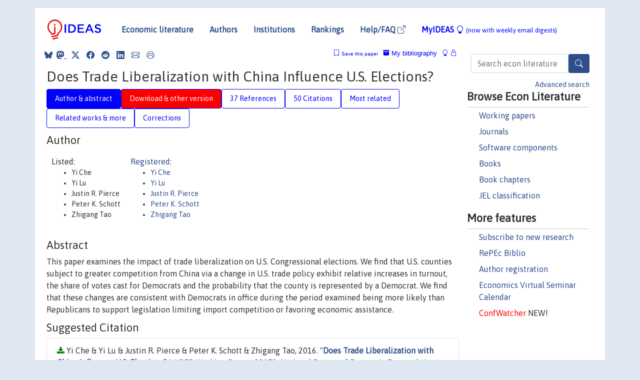

--- FILE ---
content_type: text/html; charset=UTF-8
request_url: https://ideas.repec.org/p/nbr/nberwo/22178.html
body_size: 19632
content:
<!DOCTYPE html> 
<HTML lang="en">
<HEAD>
<TITLE>Does Trade Liberalization with China Influence U.S. Elections?</TITLE>
    <meta charset="utf-8">
    <meta http-equiv="X-UA-Compatible" content="IE=edge">
    <meta name="viewport" content="width=device-width, initial-scale=1.0">
    <link rel="stylesheet" href="https://maxcdn.bootstrapcdn.com/bootstrap/4.0.0/css/bootstrap.min.css" integrity="sha384-Gn5384xqQ1aoWXA+058RXPxPg6fy4IWvTNh0E263XmFcJlSAwiGgFAW/dAiS6JXm" crossorigin="anonymous">
    <link rel="stylesheet" href="https://cdn.jsdelivr.net/npm/bootstrap-icons@1.13.1/font/bootstrap-icons.min.css" integrity="sha256-pdY4ejLKO67E0CM2tbPtq1DJ3VGDVVdqAR6j3ZwdiE4=" crossorigin="anonymous">
    <link rel="stylesheet" href="/css/font-awesome.min.css">
<!--    <link rel="stylesheet" href="https://cdn.jsdelivr.net/npm/fork-awesome@1.2.0/css/fork-awes
ome.min.css" integrity="sha256-XoaMnoYC5TH6/+ihMEnospgm0J1PM/nioxbOUdnM8HY=" crossorigin="anonymous">-->
<!--    <link rel="stylesheet" href="https://site-assets.fontawesome.com/releases/v6.2.0/css/all.css" />-->
    <link href="/css/normalnew.css" rel="stylesheet" type="text/css"/>
    <link href="/css/pushy.css" rel="stylesheet" type="text/css"/>
    <link rel="icon" type="image.jpg" href="/favicon.ico">
<!--[if lte IE 9]>
  <script src="/css/html5shiv.min.js"></script>
  <script src="/css/respond.min.js"></script>
<![endif]-->
  <script type='text/javascript'>
    var captchaContainer = null;
    var loadCaptcha = function() {
      captchaContainer = grecaptcha.render('captcha_container', {
        'sitekey' : '6LdQebIaAAAAACSKxvbloyrkQ_q-MqhOAGgD5PQV',
        'callback' : function(response) {
          console.log(response);
        }
      });
    };
  </script>

<META NAME="handle" CONTENT="RePEc:nbr:nberwo:22178"><META NAME="description" CONTENT="Downloadable! This paper examines the impact of trade liberalization on U.S. Congressional elections. We find that U.S. counties subject to greater competition from China via a change in U.S. trade policy exhibit relative increases in turnout, the share of votes cast for Democrats and the probability that the county is represented by a Democrat. We find that these changes are consistent with Democrats in office during the period examined being more likely than Republicans to support legislation limiting import competition or favoring economic assistance.">
<META NAME="keywords" CONTENT="">
<META NAME="jel_code" CONTENT="D72; F13; F16">
<META NAME="author" CONTENT="Yi Che & Yi Lu & Justin R. Pierce & Peter K. Schott & Zhigang Tao">
<META NAME="author_shortid" CONTENT="pch1099; plu192; ppi197; psc98; pta163">
<META NAME="title" CONTENT="Does Trade Liberalization with China Influence U.S. Elections?">
<META NAME="download" CONTENT="1">
<META NAME="freedownload" CONTENT="1">
<META NAME="date" CONTENT="2016-02-02">
<META NAME="citation_publication_date" CONTENT="2016/04">
<META NAME="citation_authors" content="Yi Che; Yi Lu; Justin R. Pierce; Peter K. Schott; Zhigang Tao">
<META NAME="citation_title" content="Does Trade Liberalization with China Influence U.S. Elections?">
<META NAME="citation_abstract" content="This paper examines the impact of trade liberalization on U.S. Congressional elections. We find that U.S. counties subject to greater competition from China via a change in U.S. trade policy exhibit relative increases in turnout, the share of votes cast for Democrats and the probability that the county is represented by a Democrat. We find that these changes are consistent with Democrats in office during the period examined being more likely than Republicans to support legislation limiting import competition or favoring economic assistance.">
<META NAME="citation_publisher" content="National Bureau of Economic Research, Inc">
<META NAME="citation_journal_title" content="NBER Working Papers">
<META NAME="citation_keywords" content="">
<META NAME="citation_abstract_html_url" content="https://ideas.repec.org/p/nbr/nberwo/22178.html">
<META NAME="citation_abstract_pdf_url" content="https://ideas.repec.org/p/nbr/nberwo/22178.html">
<META NAME="redif-type" content="paper">
<META NAME="citation_type" content="redif-paper">
<META NAME="citation_technical_report_number" content="22178">
<META NAME="citation_year" content="2016">
<META NAME="twitter:card" content="summary_large_image">
<META NAME="twitter:site" content="@repec_org">
<META NAME="twitter:title" content="Does Trade Liberalization with China Influence U.S. Elections?, by Yi ">
<META NAME="twitter:description" content="This paper examines the impact of trade liberalization on U.S. Congressional elections. We find that U.S. counties subject to greater competition from China via a change in U.S. trade policy exhibit r">
<META NAME="twitter:image" content="https://ideas.repec.org/cgi-bin/twimage.cgi?p&nbr:nberwo:22178">
<META PROPERTY="og:type" content="article">
<META PROPERTY="og:title" content="Does Trade Liberalization with China Influence U.S. Election">
<META PROPERTY="og:description" content="This paper examines the impact of trade liberalization on U.S. Congressional elections. We find that U.S. counties subject to greater competition from China via a change in U.S. trade policy exhibit r">
<META PROPERTY="og:url" content="https://ideas.repec.org//p/nbr/nberwo/22178.html">
<META PROPERTY="og:image" content="https://ideas.repec.org/cgi-bin/twimage.cgi?p&nbr:nberwo:22178">
<script type="application/ld+json">
    {
	"@context": "http://schema.org",
	"@graph": [
	  {
	    "@id": "#periodical",
	    "@type": "Periodical",
	    "name": "NBER Working Papers",
	    "publisher": "National Bureau of Economic Research, Inc",
	    "url": "https://ideas.repec.org/s/nbr/nberwo.html",
	    "requiresSubscription": "false"
          },
	  {
	    "@id": "#number",
	    "@type": "PublicationIssue",
	    "datePublished": "2016-04",
	    "issueNumber": "22178"
          },
	  {
	    "@id": "#article",
	    "@type": "ScholarlyArticle",
 	    "name": "Does Trade Liberalization with China Influence U.S. Elections?",
	    "url": "https://ideas.repec.org//p/nbr/nberwo/22178.html",
	    "description": "This paper examines the impact of trade liberalization on U.S. Congressional elections. We find that U.S. counties subject to greater competition from China via a change in U.S. trade policy exhibit relative increases in turnout, the share of votes cast for Democrats and the probability that the county is represented by a Democrat. We find that these changes are consistent with Democrats in office during the period examined being more likely than Republicans to support legislation limiting import competition or favoring economic assistance.",
	    "keywords": "",
	    "author": "Yi Che & Yi Lu & Justin R. Pierce & Peter K. Schott & Zhigang Tao",
	    "isPartOf": [
	      {	
	        "@id": "#periodical"
	      },
	      {
	        "@id": "#number"
	      }
	    ]
	 }
      ]
    }
    </script>
    </HEAD><BODY>
<!-- Google tag (gtag.js) -->
<script async src="https://www.googletagmanager.com/gtag/js?id=G-G63YGSJVZ7"></script>
<script>
  window.dataLayer = window.dataLayer || [];
  function gtag(){dataLayer.push(arguments);}
  gtag('js', new Date());

  gtag('config', 'G-G63YGSJVZ7');
</script>

<div class="container">
    <div id="header" class="row">
      <nav class="navbar navbar-collapse navbar-expand-md" role="navigation">
          <a class="navbar-brand" href="/">
            <img width="125" src="/ideas4.jpg" border="0" alt="IDEAS home">
          </a>
	<button class="navbar-toggler" type="button" data-toggle="collapse" data-target="#mobilesearch" aria-controls="mobilesearch" aria-expanded="false" aria-label="Toggle navigation">
	  <span class="navbar-toggler-icon"><i class="bi-search"></i></span>
	</button>
	<div class="collapse" id="mobilesearch">
	  <div class="form-inline">
	  <form method="POST" action="/cgi-bin/htsearch2" id="mobilesearch" role="search" class="card card-body">
            <div class="input-group">
              <input class="form-control" type="text" name="q" value="" placeholder="Search econ literature">
              <span class="input-group-btn">
		<button type="submit" class="btn" style="background-color: #2d4e8b; color: white;" aria-label="Search">
                <i class="bi-search"></i>
              </button>
		<!--<input class="btn btn-default btn-lg fa" type="submit" value="&#xf002;" style="color:white;background-color:#2d4e8b;">-->
              </span>
            </div>
            <a href="/search.html" class="advanced-search">Advanced search</a>
	  </form>
	  </div>
	  </div>
	<button class="navbar-toggler" type="button" data-toggle="collapse" data-target="#mobilemenu" aria-controls="mobilemenu" aria-expanded="false" aria-label="Toggle navigation">
	  <span class="navbar-toggler-icon"><i class="fa fa-bars"></i></span>
	</button>
	<div class="collapse" id="mobilemenu">
          <ul class="navbar-nav mr-auto">
            <li class="nav-item">
	      <a class="nav-link" href="/">Economic literature:</a> <a href="/i/p.html">papers</A>, <a href="/i/a.html">articles</A>, <a href="/i/c.html">software</A>, <a href="/i/h.html">chapters</A>, <a href="/i/b.html">books</A>.
	    </li>
            <li class="nav-item">
              <a class="nav-link" href="/i/e.html">Authors</a>
	    </li>
            <li class="nav-item">
              <a class="nav-link" href="http://edirc.repec.org/">Institutions</a>
	    </li>
            <li class="nav-item">
	      <a class="nav-link" href="/top/">Rankings</a>
	    </li>
            <li class="nav-item">
	      <a class="nav-link" href="/help.html" target="_blank">Help/FAQ  <i class="bi bi-box-arrow-up-right"></i></a>
	    </li>
            <li class="nav-item">
	      <a class="nav-link" href="/cgi-bin/myideas.cgi">MyIDEAS <I class="bi bi-lightbulb"></I></a>
	    </li>
	    <li class="nav-item">
	      <span class="nav-text">More options at page bottom</span>
	    </li>
          </ul>
	</div>
	<div class="d-none d-md-inline">
          <ul class="nav nav-fill" id="topnav">
            <li class="nav-item">
	      <a class="nav-link" href="/">Economic literature</a>
	    </li>
            <li class="nav-item">
              <a class="nav-link" href="/i/e.html">Authors</a>
	    </li>
            <li class="nav-item">
              <a class="nav-link" href="http://edirc.repec.org/">Institutions</a>
	    </li>
            <li class="nav-item">
	      <a class="nav-link" href="/top/">Rankings</a>
	    </li>
            <li class="nav-item">
	      <a class="nav-link" href="/help.html" target="_blank">Help/FAQ  <i class="bi bi-box-arrow-up-right"></i></a>
	    </li>
            <li class="nav-item">
	      <a class="nav-link" href="/cgi-bin/myideas.cgi" style="color:blue;">MyIDEAS <I class="bi bi-lightbulb"></I> <small>(now with weekly email digests)</small></a>
	    </li>
          </ul>
        </div>
      </nav>
    </div>
    
    
    <div class="row">
      <div class="col-12" style="margin-top: -10px;">
	
	
	<div id="sidebar" class="sidebar-nav-fixed pull-right d-none d-print-none d-md-inline col-md-3">
	  <div class="inline-form">
	  <form method="POST" action="/cgi-bin/htsearch2" id="topsearch" role="search" class="navbar-form navbar-right">
            <div class="input-group">
              <input class="form-control" type="text" name="q" value="" placeholder="Search econ literature">
              <button type="submit" class="btn" style="background-color: #2d4e8b; color: white;" aria-label="Search">
                <i class="bi-search"></i>
              </button>
	      <!--<input class="btn fa" type="submit" value="&#xf002;" style="color:white;background-color:#2d4e8b;">-->
            </div>
            <a href="/search.html" class="advanced-search">Advanced search</a>
	  </form>
	  </div>
	  <div id="menu">
            <h3>Browse Econ Literature</h3>
            <ul>
              <li><a href="/i/p.html">Working papers</a></li>
              <li><a href="/i/a.html">Journals</a></li>
              <li><a href="/i/c.html">Software components</a></li>
              <li><a href="/i/b.html">Books</a></li>
              <li><a href="/i/h.html">Book chapters</a></li>
              <li><a href="/j/">JEL classification</a></li>
            </ul>
	    
            <h3>More features</h3>
            <ul>
	      <li><a href="http://nep.repec.org/">Subscribe to new research</a></li>
	      <li><a href="https://biblio.repec.org/">RePEc Biblio</a></li>
	      <li><a href="https://authors.repec.org/">Author registration</a></li>
	      <li><a href="/v/">Economics Virtual Seminar Calendar</a></li>
	      <li><a href="https://confwatcher.b2ideas.eu/"><font color="red">ConfWatcher</font></a> NEW!</li>
            </ul>
	  </div>
	</div>
	<div class="d-none d-print-block">
	  <img width="145" src="/ideas4.jpg" border="0" alt="IDEAS home"> Printed from https://ideas.repec.org/p/nbr/nberwo/22178.html 
	</div>
	
	<div id="main" class="col-12 col-md-9">
	  <div class="site-overlay"></div>
	  <div class="d-print-none">
	    
<div id="messages" class="col-xs-12">
<span class="share-block">
            &nbsp;<a href="https://bsky.app/intent/compose?text=Found%20on%20RePEc/IDEAS:%20https://ideas.repec.org/p/cre/crefwp/48.html%20&#128161;" target="_NEW"><i class="bi bi-bluesky"></i></a>&nbsp;
            <share-to-mastodon message="Found on RePEc/IDEAS:" url='https://ideas.repec.org/p/cre/crefwp/48.html'><font color="#2d4e8b"><i class="bi bi-mastodon"></i></font></share-to-mastodon>
            <a class="share-twitter bi bi-twitter-x" href="#" title="Share on Twitter"></a>
            <a class="share-facebook bi bi-facebook" href="#" title="Share on Facebook"></a>
            <a class="share-reddit bi bi-reddit" href="#" title="Share on Reddit"></a>
            <a class="share-linkedin bi bi-linkedin" href="#"  title="Share on LinkedIn"></a>
            <a class="share-email bi bi-envelope" href="#"  title="Share by Email"></a>
            <a class="share-print bi bi-printer" href="#" title="Print this page"></a>














<span id="myideas">

<a href="/cgi-bin/myideas.cgi" data-toggle="tooltip" title="MyIDEAS: not logged in">
<i class="bi bi-lightbulb"></i>
<i class="bi bi-lock"></i>&nbsp;</a>


 <A HREF="/cgi-bin/myideas.cgi#myibiblio1unassigned"><I class="bi bi-archive-fill"></I>&nbsp;My&nbsp;bibliography</A> 
 <i class="bi bi-bookmark"></i>&nbsp;<span onclick="loadDoc('https://ideas.repec.org/cgi-bin/myiadd2.cgi',myFunction);return true;">Save this paper</span>




</span>
<script>
function loadDoc(url,cfunc) {
  var xhttp = new XMLHttpRequest();
  xhttp.onreadystatechange = function() {
    if (xhttp.readyState == 4 && xhttp.status == 200) {
      cfunc(xhttp);
    }
  };
  xhttp.open("GET", url, true);
  xhttp.send();
}
function myFunction(xhttp) {
  document.getElementById("response").innerHTML = xhttp.responseText;
}
</script><span id="response"></span>
</div>


	  </div>
	  <div id="content-block">
	    
	    

<div id="title">
<h1>Does Trade Liberalization with China Influence U.S. Elections?</h1></div>
<div>
<ul class="nav nav-pills" id="myTab" role="tablist">
  <li class="nav-item">
    <a class="nav-link active" id="author-abstract-tab" data-toggle="tab" href="#author-abstract" role="tab" aria-controls="author-abstract" aria-selected="true">Author & abstract</a>
  </li>
  <li class="nav-item">
    <a class="nav-link download-tab" id="download-tab" data-toggle="tab" href="#download" role="tab" aria-controls="download" aria-selected="false">Download &amp; other version</a>
  </li>
  <li class="nav-item">
    <a class="nav-link" id="refs-tab" data-toggle="tab" href="#refs" role="tab" aria-controls="refs" aria-selected="false">37 References</a>
  </li>
      <li class="nav-item">
    <a class="nav-link" id="cites-tab" href="/r/nbr/nberwo/22178.html" role="tab" aria-controls="cites" aria-selected="false">50 Citations</a>
  </li>
          <li class="nav-item">
    <a class="nav-link" id="mrel-tab" data-toggle="tab" href="#mrel" role="tab" aria-controls="mrel" aria-selected="false">Most related</a>
  </li>
  <li class="nav-item">
    <a class="nav-link" id="more-tab" data-toggle="tab" href="#more" role="tab" aria-controls="more" aria-selected="false">Related works & more</a>
  </li>
  <!-- Placeholder usernotes pill-->
  <li class="nav-item">
    <a class="nav-link" id="correct-tab" data-toggle="tab" href="#correct" role="tab" aria-controls="correct" aria-selected="false">Corrections</a>
  </li>
</ul>
    

<div class="tab-content" id="myTabContent">
  <div class="tab-pane fade show active" id="author-abstract" role="tabpanel" aria-labelledby="author-abstract-tab">

<h2>Author</h2>
    <div id="author-body">
      <div id="authortable">
        <div id="listed-authors">Listed:
          <ul id="authorlist"><li class="authorname">Yi Che</li>
<li class="authorname">Yi Lu</li>
<li class="authorname">Justin R. Pierce</li>
<li class="authorname">Peter K. Schott</li>
<li class="authorname">Zhigang Tao</li>
</ul></div><div id="registered-authors"> <a href="https://authors.repec.org/">Registered:</a> <ul id="authorregistered"><li><a href="/f/pch1099.html">Yi  Che </A></li>
<li><a href="/e/plu192.html">Yi  Lu </A></li>
<li><a href="/e/ppi197.html">Justin R. Pierce </A></li>
<li><a href="/e/psc98.html">Peter K. Schott </A></li>
<li><a href="/e/pta163.html">Zhigang  Tao </A></li>
</ul>
</div>
</div>
</div>


<h2 style="clear:left">Abstract</h2><div id="abstract-body">This paper examines the impact of trade liberalization on U.S. Congressional elections. We find that U.S. counties subject to greater competition from China via a change in U.S. trade policy exhibit relative increases in turnout, the share of votes cast for Democrats and the probability that the county is represented by a Democrat. We find that these changes are consistent with Democrats in office during the period examined being more likely than Republicans to support legislation limiting import competition or favoring economic assistance.</div>
<h2>Suggested Citation</h2>
<div id="biblio-body">
<LI class="list-group-item downfree"> Yi Che & Yi Lu & Justin R. Pierce & Peter K. Schott & Zhigang Tao, 2016.
 "<B><A HREF="/p/nbr/nberwo/22178.html">Does Trade Liberalization with China Influence U.S. Elections?</A></B>,"
<A HREF="/s/nbr/nberwo.html">NBER Working Papers</A> 
22178, National Bureau of Economic Research, Inc.
</li>
Handle: <i style="word-break:break-all">RePEc:nbr:nberwo:22178</i>
<br>Note: ITI
<form method="post" action="/cgi-bin/refs.cgi" target="refs" class="form-inline" role="form" style="margin-bottom: 10px;">
<input type="hidden" name="handle" value="RePEc:nbr:nberwo:22178">
<div class="pull-left" style="padding-right: 2px;">
<input type="submit" class="btn btn-default fa" name="ref" value="Export reference &#xf08e;"> as
</div>
<div class="col-xs-8" style="padding-left: 0;">
<select name="output" size="1">
<option value="0">HTML</option>
<option value="0.5">HTML with abstract</option>
<option value="1">plain text</option>
<option value="1.5">plain text with abstract</option>
<option value="2">BibTeX</option>
<option value="3">RIS (EndNote, RefMan, ProCite)</option>
<option value="4">ReDIF</option>
<option value="6">JSON</option>
</select> 
</div>
</form></div>
   </div>
  <div class="tab-pane fade" id="download" role="tabpanel" aria-labelledby="download-tab">
    <h2>Download full text from publisher</h2><p></p>
       <FORM METHOD=GET ACTION="/cgi-bin/get_doc.cgi" target="_blank">
       <INPUT TYPE=HIDDEN NAME="urn" VALUE="RePEc:nbr:nberwo:22178"><INPUT TYPE="radio" NAME="url" VALUE="http://www.nber.org/papers/w22178.pdf" checked><B>File URL:</B> <span style="word-break:break-all">http://www.nber.org/papers/w22178.pdf</span><BR><B>Download Restriction:</B> no<BR>
<font size="+2" color="red">---><INPUT TYPE="SUBMIT" class="btn fa" VALUE="Download the selected file &#xf08e;" style="color:white;background-color:#2d4e8b;"><---</font></FORM><P><h2>Other versions of this item:</h2>
<div class="otherversion"><UL><LI class="list-group-item downfree"> Yi Che & Yi Lu & Justin R. Pierce & Peter K. Schott & Zhigang Tao, 2016.
 "<B><A HREF="https://ideas.repec.org/p/fip/fedgfe/2016-39.html">Does Trade Liberalization with China Influence U.S. Elections?</A></B>,"
<A HREF="https://ideas.repec.org/s/fip/fedgfe.html">Finance and Economics Discussion Series</A> 
2016-039, Board of Governors of the Federal Reserve System (U.S.).
</UL></div>
</div>

  <div class="tab-pane fade" id="refs" role="tabpanel" aria-labelledby="refs-tab"><h2>References listed on IDEAS</h2><form method="post" action="/cgi-bin/refs.cgi" target="refs" class="form-inline" role="form" style="margin-bottom: 10px;">
<input type="hidden" name="handle" value="repec:aea:jeclit:v:48:y:2010:i:2:p:281-355#repec:aea:aecrev:v:100:y:2010:i:3:p:1008-45#repec:ulb:ulbeco:2013/318670#repec:cen:wpaper:09-41#repec:eee:econom:v:142:y:2008:i:2:p:698-714#repec:cep:cepdps:dp1564#repec:kap:pubcho:v:105:y:2000:i:1-2:p:79-101#repec:aea:aejpol:v:4:y:2012:i:3:p:146-89#repec:nbr:nberwo:20395#repec:fip:fedgfe:2014-04#repec:zbw:hwwirp:136#repec:cpr:ceprdp:9270#repec:nbr:nberwo:15107#repec:bfr:banfra:597#repec:cen:wpaper:05-19#repec:cup:apsrev:v:106:y:2012:i:04:p:685-702_00#repec:tuf:tuftec:0742#repec:csl:devewp:246#repec:zur:uceswp:013#repec:red:sed017:788#repec:nbr:nberwo:15548#repec:nbr:nberwo:13465#repec:pra:mprapa:68135#repec:nbr:nberch:11774#repec:eee:inecon:v:89:y:2013:i:1:p:202-215#repec:iza:izadps:dp9068#repec:oup:qjecon:v:119:y:2004:i:1:p:249-275.#repec:iie:wpaper:wp03-3#repec:nbr:nberch:13286#repec:eee:econom:v:133:y:2006:i:1:p:97-126#repec:oup:qjecon:v:119:y:2004:i:3:p:807-859.#repec:ulb:ulbeco:2013/137521#repec:csl:devewp:346#repec:mie:wpaper:634#repec:ecm:ausm04:195#repec:eee:econom:v:142:y:2008:i:2:p:655-674#repec:kap:pubcho:v:150:y:2012:i:3:p:745-769#repec:ifs:cemmap:05/10#repec:cen:wpaper:13-59#repec:ags:areint:256395#repec:iza:izadps:dp7150#repec:iza:izadps:dp9543#repec:eee:inecon:v:94:y:2014:i:1:p:50-66#repec:nbr:nberwo:14723#repec:ucp:bknber:9780226000954#repec:cpr:ceprdp:9246#repec:nbr:nberwo:8841#repec:nbr:nberbk:abow91-1#repec:ems:eureir:1681#repec:aea:aecrev:v:103:y:2013:i:6:p:2169-95#repec:aea:aecrev:v:88:y:1998:i:4:p:1002-14#repec:wsi:wschap:9789813277014_0013#repec:red:sed015:1532#repec:fip:fedgfe:2012-15#repec:eee:econom:v:142:y:2008:i:2:p:675-697#repec:bla:ecopol:v:32:y:2020:i:2:p:250-278#repec:uth:wpaper:201102#repec:ces:ceswps:_5366#repec:zbw:wtowps:ersd201120#repec:wsi:wschap:9789811239472_0012#repec:pri:indrel:548#repec:ehl:lserod:20028#repec:iza:izadps:dp3995#repec:aea:aecrev:v:106:y:2016:i:7:p:1632-62#repec:nbr:nberwo:17524#repec:cpr:ceprdp:6790#repec:cup:intorg:v:71:y:2017:i:03:p:423-457_00#repec:oup:restud:v:79:y:2012:i:3:p:933-959#repec:nor:wpaper:2012031#repec:nbr:nberwo:21149#repec:nbr:nberwo:18655#repec:ucp:jlabec:doi:10.1086/682384#repec:tin:wpaper:20030003#repec:eee:deveco:v:105:y:2013:i:c:p:267-287#repec:zbw:vfsc13:79961#repec:nbr:nberwo:6376#repec:nbr:nberwo:18054#repec:eee:inecon:v:68:y:2006:i:1:p:219-237#repec:wbk:wbrwps:5750#repec:usu:wpaper:2011-02#repec:cpr:ceprdp:10677#repec:ehl:lserod:91685#repec:cpr:ceprdp:11001#repec:eca:wpaper:2013/230568#repec:oup:qjecon:v:107:y:1992:i:1:p:255-284.#repec:cep:cepdps:dp0584#repec:nbr:nberwo:14726#repec:ifs:ifsewp:03/12#repec:nbr:nberwo:21812#repec:nbr:nberwo:21941#repec:bin:bpeajo:v:25:y:1994:i:1994-1:p:1-84#repec:aea:aecrev:v:103:y:2013:i:6:p:2121-68#repec:nbr:nberwo:21899#repec:tpr:restat:v:96:y:2014:i:4:p:581-595#repec:nbr:nberte:0322#repec:ces:ceswps:_4563">
<div class="pull-left" style="padding-right: 2px;">
<input type="submit" class="btn btn-default fa" name="ref" value="Export references &#xf08e;"> as
</div>
<div class="col-xs-8" style="padding-left: 0;">
<select name="output" size="1">
<option value="0">HTML</option>
<option value="0.5">HTML with abstract</option>
<option value="1">plain text</option>
<option value="1.5">plain text with abstract</option>
<option value="2">BibTeX</option>
<option value="3">RIS (EndNote, RefMan, ProCite)</option>
<option value="4">ReDIF</option>
<option value="6">JSON</option>
</select> 
</div>
</form>
<ol class="list-group"><LI class="list-group-item downfree">  Paola Conconi & Giovanni Facchini & Maurizio Zanardi, 2012.
"<B><A HREF="/a/aea/aejpol/v4y2012i3p146-89.html">Fast-Track Authority and International Trade Negotiations</A></B>,"
<A HREF="/s/aea/aejpol.html">American Economic Journal: Economic Policy</A>, American Economic Association, vol. 4(3), pages 146-189, August.

<div class="otherversion"><UL>
<LI class="list-group-item downfree"> Paola Conconi & Giovanni Facchini & Maurizio Zanardi, 2008.
 "<B><A HREF="/p/eca/wpaper/2013-230568.html">Fast-Track Authority and International Trade Negotiations</A></B>,"
<A HREF="/s/eca/wpaper.html">Working Papers ECARES</A> 
2008-013, ULB -- Universite Libre de Bruxelles.

<LI class="list-group-item downfree"> Paola Conconi & Giovanni Facchini & Maurizio Zanardi, 2012.
 "<B><A HREF="/p/ulb/ulbeco/2013-137521.html">Fast-Track Authority and International Trade Negotiations</A></B>,"
<A HREF="/s/ulb/ulbeco.html">ULB Institutional Repository</A> 
2013/137521, ULB -- Universite Libre de Bruxelles.
<LI class="list-group-item downfree"> Paola Conconi & Giovanni Facchini & Maurizio Zanardi, 2008.
 "<B><A HREF="/p/csl/devewp/246.html">Fast Track Authority and International Trade Negotiations</A></B>,"
<A HREF="/s/csl/devewp.html">Development Working Papers</A> 
246, Centro Studi Luca d'Agliano, University of Milano.
<LI class="list-group-item downgate"> Zanardi, Maurizio & Facchini, Giovanni & Conconi, Paola, 2008.
 "<B><A HREF="/p/cpr/ceprdp/6790.html">Fast Track Authority and International Trade Negotiations</A></B>,"
<A HREF="/s/cpr/ceprdp.html">CEPR Discussion Papers</A> 
6790, C.E.P.R. Discussion Papers.


</UL></div>
<LI class="list-group-item downfree"> Che, Yi & Xu, Xun, 2015.
 "<B><A HREF="/p/pra/mprapa/68135.html">The China Syndrome in US: Import Competition, Crime, and Government Transfer</A></B>,"
<A HREF="/s/pra/mprapa.html">MPRA Paper</A> 
68135, University Library of Munich, Germany.
<LI class="list-group-item downgate">  Avraham Ebenstein & Ann Harrison & Margaret McMillan & Shannon Phillips, 2022.
"<B><A HREF="/h/wsi/wschap/9789811239472_0012.html">Estimating The Impact Of Trade And Offshoring On American Workers Using The Current Population Surveys</A></B>,"
<A HREF="/s/wsi/wschap.html">World Scientific Book Chapters</A>, in:  <A HREF="/b/wsi/wsbook/12346.html">Globalization, Firms, and Workers</A>, chapter 12, pages 275-289,
World Scientific Publishing Co. Pte. Ltd..

<div class="publishedas"><UL>
<LI class="list-group-item downfree">  Avraham Ebenstein & Ann Harrison & Margaret McMillan & Shannon Phillips, 2014.
"<B><A HREF="/a/tpr/restat/v96y2014i4p581-595.html">Estimating the Impact of Trade and Offshoring on American Workers using the Current Population Surveys</A></B>,"
<A HREF="/s/tpr/restat.html">The Review of Economics and Statistics</A>, MIT Press, vol. 96(4), pages 581-595, October.
</UL></div>

<div class="otherversion"><UL>
<LI class="list-group-item downfree"> Avraham Ebenstein & Ann Harrison & Margaret McMillan & Shannon Phillips, 2009.
 "<B><A HREF="/p/tuf/tuftec/0742.html">Estimating the Impact of Trade and Offshoring on American Workers Using the Current Population Surveys</A></B>,"
<A HREF="/s/tuf/tuftec.html">Discussion Papers Series, Department of Economics, Tufts University</A> 
0742, Department of Economics, Tufts University.

<LI class="list-group-item downfree"> Ebenstein, Avraham & Harrison, Ann & McMillan, Margaret & Phillips, Shannon, 2011.
 "<B><A HREF="/p/wbk/wbrwps/5750.html">Estimating the impact of trade and offshoring on American workers using the current population surveys</A></B>,"
<A HREF="/s/wbk/wbrwps.html">Policy Research Working Paper Series</A> 
5750, The World Bank.
<LI class="list-group-item downfree"> Avraham Ebenstein & Ann Harrison & Margaret McMillan & Shannon Phillips, 2009.
 "<B><A HREF="/p/nbr/nberwo/15107.html">Estimating the Impact of Trade and Offshoring on American Workers Using the Current Population Surveys</A></B>,"
<A HREF="/s/nbr/nberwo.html">NBER Working Papers</A> 
15107, National Bureau of Economic Research, Inc.


</UL></div>
<LI class="list-group-item downfree"> Mayda, Anna Maria & Peri, Giovanni & Steingress, Walter, 2015.
 "<B><A HREF="/p/iza/izadps/dp9543.html">Immigration to the U.S.: A Problem for the Republicans or the Democrats?</A></B>,"
<A HREF="/s/iza/izadps.html">IZA Discussion Papers</A> 
9543, Institute of Labor Economics (IZA).

<div class="otherversion"><UL>
<LI class="list-group-item downfree"> Anna Maria Mayda & Giovanni Peri & Walter Steingress, 2016.
 "<B><A HREF="/p/nbr/nberwo/21941.html">Immigration to the U.S.: A problem for the Republicans or the Democrats?</A></B>,"
<A HREF="/s/nbr/nberwo.html">NBER Working Papers</A> 
21941, National Bureau of Economic Research, Inc.
<LI class="list-group-item downfree"> A.-M. Mayda & G. Peri & Walter Steingress, 2016.
 "<B><A HREF="/p/bfr/banfra/597.html">Immigration to the U.S.: A problem for the Republicans or the Democrats?</A></B>,"
<A HREF="/s/bfr/banfra.html">Working papers</A> 
597, Banque de France.
<LI class="list-group-item downgate"> Peri, Giovanni & Mayda, Anna Maria & Steingress, Walter, 2015.
 "<B><A HREF="/p/cpr/ceprdp/11001.html">Immigration to the U.S.: A problem for the Republicans or the Democrats?</A></B>,"
<A HREF="/s/cpr/ceprdp.html">CEPR Discussion Papers</A> 
11001, C.E.P.R. Discussion Papers.


</UL></div>
<LI class="list-group-item downgate">  Bernard, Andrew B. & Jensen, J. Bradford & Schott, Peter K., 2006.
"<B><A HREF="/a/eee/inecon/v68y2006i1p219-237.html">Survival of the best fit: Exposure to low-wage countries and the (uneven) growth of U.S. manufacturing plants</A></B>,"
<A HREF="/s/eee/inecon.html">Journal of International Economics</A>, Elsevier, vol. 68(1), pages 219-237, January.

<div class="otherversion"><UL>
<LI class="list-group-item downfree"> Bernard, Andrew B. & Bradford Jensen, J. & Schott, Peter K., 2003.
 "<B><A HREF="/p/ehl/lserod/20028.html">Survival of the best fit: exposure to low-wage countries and the (uneven) growth of U.S. manufacturing plants</A></B>,"
<A HREF="/s/ehl/lserod.html">LSE Research Online Documents on Economics</A> 
20028, London School of Economics and Political Science, LSE Library.

<LI class="list-group-item downfree"> Andrew B. Bernard & J. Bradford Jensen & Peter K. Schott, 2003.
 "<B><A HREF="/p/cep/cepdps/dp0584.html">Survival of the Best Fit: Exposure to Low-Wage Countries and the (Uneven) Growth of U.S. Manufacturing Plants</A></B>,"
<A HREF="/s/cep/cepdps.html">CEP Discussion Papers</A> 
dp0584, Centre for Economic Performance, LSE.
<LI class="list-group-item downfree"> Andrew B. Bernard & J. Bradford Jensen & Peter K. Schott, 2003.
 "<B><A HREF="/p/ifs/ifsewp/03-12.html">Survival of the best fit: exposure to low-wage countries and the (uneven) growth of US manufacturing plants</A></B>,"
<A HREF="/s/ifs/ifsewp.html">IFS Working Papers</A> 
W03/12, Institute for Fiscal Studies.
<LI class="list-group-item downfree"> J. Bradford Jensen & Andrew Bernard & Peter Schott, 2005.
 "<B><A HREF="/p/cen/wpaper/05-19.html">Survival of the Best Fit: Exposure to Low-Wage Countries and the (Uneven) Growth of U.S. Manufacturing Plants</A></B>,"
<A HREF="/s/cen/wpaper.html">Working Papers</A> 
05-19, Center for Economic Studies, U.S. Census Bureau.
<LI class="list-group-item downfree"> Andrew B. Bernard & J. Bradford Jensen & Peter K. Schott, 2003.
 "<B><A HREF="/p/iie/wpaper/wp03-3.html">Survival of the Best Fit: Exposure to Low-Wage Countries and the (Uneven) Growth of US Manufacturing Plants</A></B>,"
<A HREF="/s/iie/wpaper.html">Working Paper Series</A> 
WP03-3, Peterson Institute for International Economics.


</UL></div>
<LI class="list-group-item downgate">  Daron Acemoglu & David Autor & David Dorn & Gordon H. Hanson & Brendan Price, 2016.
"<B><A HREF="/a/ucp/jlabec/doi10.1086-682384.html">Import Competition and the Great US Employment Sag of the 2000s</A></B>,"
<A HREF="/s/ucp/jlabec.html">Journal of Labor Economics</A>, University of Chicago Press, vol. 34(S1), pages 141-198.

<div class="publishedas"><UL>
<LI class="list-group-item downnone">  Daron Acemoglu & David Autor & David Dorn & Gordon H. Hanson & Brendan Price, 2013.
"<B><A HREF="/h/nbr/nberch/13286.html">Import Competition and the Great US Employment Sag of the 2000s</A></B>,"
<A HREF="/s/nbr/nberch.html">NBER Chapters</A>, in:  <A HREF="/b/nbr/nberbk/card13-1.html">Labor Markets in the Aftermath of the Great Recession</A>, pages 141-198,
National Bureau of Economic Research, Inc.
</UL></div>
<LI class="list-group-item downgate">  Handley, Kyle, 2014.
"<B><A HREF="/a/eee/inecon/v94y2014i1p50-66.html">Exporting under trade policy uncertainty: Theory and evidence</A></B>,"
<A HREF="/s/eee/inecon.html">Journal of International Economics</A>, Elsevier, vol. 94(1), pages 50-66.

<div class="otherversion"><UL>
<LI class="list-group-item downfree"> Handley, Kyle, 2011.
 "<B><A HREF="/p/zbw/wtowps/ersd201120.html">Exporting under trade policy uncertainty: Theory and evidence</A></B>,"
<A HREF="/s/zbw/wtowps.html">WTO Staff Working Papers</A> 
ERSD-2011-20, World Trade Organization (WTO), Economic Research and Statistics Division.

<LI class="list-group-item downfree"> Handley, Kyle, 2012.
 "<B><A HREF="/p/mie/wpaper/634.html">Exporting under Trade Policy Uncertainty: Theory and Evidence</A></B>,"
<A HREF="/s/mie/wpaper.html">Working Papers</A> 
634, Research Seminar in International Economics, University of Michigan.


</UL></div>
<LI class="list-group-item downfree">  Paola Conconi & Giovanni Facchini & Max F. Steinhardt & Maurizio Zanardi, 2020.
"<B><A HREF="/a/bla/ecopol/v32y2020i2p250-278.html">The political economy of trade and migration: Evidence from the U.S. Congress</A></B>,"
<A HREF="/s/bla/ecopol.html">Economics and Politics</A>, Wiley Blackwell, vol. 32(2), pages 250-278, July.

<div class="otherversion"><UL>
<LI class="list-group-item downgate"> Zanardi, Maurizio & Facchini, Giovanni & Conconi, Paola & Steinhardt, Max, 2012.
 "<B><A HREF="/p/cpr/ceprdp/9270.html">The political economy of trade and migration: Evidence from the U.S. Congress</A></B>,"
<A HREF="/s/cpr/ceprdp.html">CEPR Discussion Papers</A> 
9270, C.E.P.R. Discussion Papers.

<LI class="list-group-item downfree"> Steinhardt, Max & Conconi, Paola & Facchini, Giovanni & Zanardi, Maurizio, 2013.
 "<B><A HREF="/p/zbw/vfsc13/79961.html">The political economy of trade and migration:Evidence from the U.S. Congress</A></B>,"
<A HREF="/s/zbw/vfsc13.html">VfS Annual Conference 2013 (Duesseldorf): Competition Policy and Regulation in a Global Economic Order</A> 
79961, Verein für Socialpolitik / German Economic Association.
<LI class="list-group-item downfree"> Paola Conconi & Giovanni Facchini & Max F. Steinhardt & Maurizio Zanardi, 2012.
 "<B><A HREF="/p/nor/wpaper/2012031.html">The political economy of trade and migration: Evidence from the U.S. Congress</A></B>,"
<A HREF="/s/nor/wpaper.html">Norface Discussion Paper Series</A> 
2012031, Norface Research Programme on Migration, Department of Economics, University College London.
<LI class="list-group-item downfree"> Paola Conconi & Giovanni Facchini & Max F. Steinhardt & Maurizio Zanardi, 2012.
 "<B><A HREF="/p/csl/devewp/346.html">The Political Economy of Trade and Migration: Evidence from the U.S. Congress</A></B>,"
<A HREF="/s/csl/devewp.html">Development Working Papers</A> 
346, Centro Studi Luca d'Agliano, University of Milano, revised 13 Nov 2012.
<LI class="list-group-item downfree"> Conconi, Paola & Facchini, Giovanni & Steinhardt, Max Friedrich & Zanardi, Maurizio, 2012.
 "<B><A HREF="/p/zbw/hwwirp/136.html">The political economy of trade and migration: Evidence from the US Congress</A></B>,"
<A HREF="/s/zbw/hwwirp.html">HWWI Research Papers</A> 
136, Hamburg Institute of International Economics (HWWI).
<LI class="list-group-item downfree"> Paola Conconi & Giovanni Facchini & Maurizio Zanardi, 2020.
 "<B><A HREF="/p/ulb/ulbeco/2013-318670.html">The Political Economy of Trade and Migration: Evidence from the U.S. Congress</A></B>,"
<A HREF="/s/ulb/ulbeco.html">ULB Institutional Repository</A> 
2013/318670, ULB -- Universite Libre de Bruxelles.
<LI class="list-group-item downfree"> Conconi, Paola & Facchini, Giovanni & Steinhardt, Max F. & Zanardi, Maurizio, 2018.
 "<B><A HREF="/p/ehl/lserod/91685.html">The political economy of trade and migration: evidence from the U.S. Congress</A></B>,"
<A HREF="/s/ehl/lserod.html">LSE Research Online Documents on Economics</A> 
91685, London School of Economics and Political Science, LSE Library.
<LI class="list-group-item downfree"> Paola Conconi & Giovanni Facchini & Max F. Steinhardt & Maurizio Zanardi, 2018.
 "<B><A HREF="/p/cep/cepdps/dp1564.html">The political economy of trade and migration: evidence from the US Congress</A></B>,"
<A HREF="/s/cep/cepdps.html">CEP Discussion Papers</A> 
dp1564, Centre for Economic Performance, LSE.


</UL></div>
<LI class="list-group-item downgate">  Bruce A. Blonigen & David N. Figlio, 2019.
"<B><A HREF="/h/wsi/wschap/9789813277014_0013.html">Voting for Protection: Does Direct Foreign Investment Influence Legislator Behavior?</A></B>,"
<A HREF="/s/wsi/wschap.html">World Scientific Book Chapters</A>, in:  <A HREF="/b/wsi/wsbook/11176.html">Foreign Direct Investment</A>, chapter 13, pages 447-471,
World Scientific Publishing Co. Pte. Ltd..

<div class="publishedas"><UL>
<LI class="list-group-item downgate">  Blonigen, Bruce A & Figlio, David N, 1998.
"<B><A HREF="/a/aea/aecrev/v88y1998i4p1002-14.html">Voting for Protection: Does Direct Foreign Investment Influence Legislator Behavior?</A></B>,"
<A HREF="/s/aea/aecrev.html">American Economic Review</A>, American Economic Association, vol. 88(4), pages 1002-1014, September.
</UL></div>
<LI class="list-group-item downgate">  Lee, David S. & Card, David, 2008.
"<B><A HREF="/a/eee/econom/v142y2008i2p655-674.html">Regression discontinuity inference with specification error</A></B>,"
<A HREF="/s/eee/econom.html">Journal of Econometrics</A>, Elsevier, vol. 142(2), pages 655-674, February.

<div class="otherversion"><UL>
<LI class="list-group-item downfree"> David S. Lee & David Card, 2006.
 "<B><A HREF="/p/nbr/nberte/0322.html">Regression Discontinuity Inference with Specification Error</A></B>,"
<A HREF="/s/nbr/nberte.html">NBER Technical Working Papers</A> 
0322, National Bureau of Economic Research, Inc.



</UL></div>
<LI class="list-group-item downfree">  Erhan Artuç & Shubham Chaudhuri & John McLaren, 2010.
"<B><A HREF="/a/aea/aecrev/v100y2010i3p1008-45.html">Trade Shocks and Labor Adjustment: A Structural Empirical Approach</A></B>,"
<A HREF="/s/aea/aecrev.html">American Economic Review</A>, American Economic Association, vol. 100(3), pages 1008-1045, June.

<div class="otherversion"><UL>
<LI class="list-group-item downfree"> Erhan Artuc & Shubham Chaudhuri & John McLaren, 2007.
 "<B><A HREF="/p/nbr/nberwo/13465.html">Trade Shocks and Labor Adjustment: A Structural Empirical Approach</A></B>,"
<A HREF="/s/nbr/nberwo.html">NBER Working Papers</A> 
13465, National Bureau of Economic Research, Inc.



</UL></div>
<LI class="list-group-item downfree">  Amit K. Khandelwal & Peter K. Schott & Shang-Jin Wei, 2013.
"<B><A HREF="/a/aea/aecrev/v103y2013i6p2169-95.html">Trade Liberalization and Embedded Institutional Reform: Evidence from Chinese Exporters</A></B>,"
<A HREF="/s/aea/aecrev.html">American Economic Review</A>, American Economic Association, vol. 103(6), pages 2169-2195, October.

<div class="otherversion"><UL>
<LI class="list-group-item downfree"> Amit K. Khandelwal & Peter K. Schott & Shang-Jin Wei, 2011.
 "<B><A HREF="/p/nbr/nberwo/17524.html">Trade Liberalization and Embedded Institutional Reform: Evidence from Chinese Exporters</A></B>,"
<A HREF="/s/nbr/nberwo.html">NBER Working Papers</A> 
17524, National Bureau of Economic Research, Inc.

<LI class="list-group-item downgate"> Wei, Shang-Jin & Schott, Peter & ,, 2012.
 "<B><A HREF="/p/cpr/ceprdp/9246.html">Trade liberalization and Embedded Institutional Reform: Evidence from Chinese Exporters</A></B>,"
<A HREF="/s/cpr/ceprdp.html">CEPR Discussion Papers</A> 
9246, C.E.P.R. Discussion Papers.


</UL></div>
<LI class="list-group-item downnone"> Maximiliano Dvorkin & Fernando Parro & Lorenzo Caliendo, 2015.
 "<B><A HREF="/p/red/sed015/1532.html">The Impact of Trade on Labor Market Dynamics</A></B>,"
<A HREF="/s/red/sed015.html">2015 Meeting Papers</A> 
1532, Society for Economic Dynamics.

<div class="otherversion"><UL>
<LI class="list-group-item downfree"> Lorenzo Caliendo & Maximiliano Dvorkin & Fernando Parro, 2015.
 "<B><A HREF="/p/nbr/nberwo/21149.html">The Impact of Trade on Labor Market Dynamics</A></B>,"
<A HREF="/s/nbr/nberwo.html">NBER Working Papers</A> 
21149, National Bureau of Economic Research, Inc.


</UL></div>
<LI class="list-group-item downgate">  Utar, Hale & Ruiz, Luis B. Torres, 2013.
"<B><A HREF="/a/eee/deveco/v105y2013icp267-287.html">International competition and industrial evolution: Evidence from the impact of Chinese competition on Mexican maquiladoras</A></B>,"
<A HREF="/s/eee/deveco.html">Journal of Development Economics</A>, Elsevier, vol. 105(C), pages 267-287.
<LI class="list-group-item downfree">  Justin R. Pierce & Peter K. Schott, 2016.
"<B><A HREF="/a/aea/aecrev/v106y2016i7p1632-62.html">The Surprisingly Swift Decline of US Manufacturing Employment</A></B>,"
<A HREF="/s/aea/aecrev.html">American Economic Review</A>, American Economic Association, vol. 106(7), pages 1632-1662, July.

<div class="otherversion"><UL>
<LI class="list-group-item downfree"> Justin R. Pierce & Peter K. Schott, 2012.
 "<B><A HREF="/p/nbr/nberwo/18655.html">The Surprisingly Swift Decline of U.S. Manufacturing Employment</A></B>,"
<A HREF="/s/nbr/nberwo.html">NBER Working Papers</A> 
18655, National Bureau of Economic Research, Inc.

<LI class="list-group-item downfree"> Justin R. Pierce & Peter K. Schott, 2014.
 "<B><A HREF="/p/ces/ceswps/_4563.html">The Surprisingly Swift Decline of U.S. Manufacturing Employment</A></B>,"
<A HREF="/s/ces/ceswps.html">CESifo Working Paper Series</A> 
4563, CESifo.
<LI class="list-group-item downfree"> Justin R. Pierce & Peter K. Schott, 2014.
 "<B><A HREF="/p/fip/fedgfe/2014-04.html">The Surprisingly Swift Decline of U.S. Manufacturing Employment</A></B>,"
<A HREF="/s/fip/fedgfe.html">Finance and Economics Discussion Series</A> 
2014-04, Board of Governors of the Federal Reserve System (U.S.).
<LI class="list-group-item downfree"> Justin Pierce & Peter Schott, 2013.
 "<B><A HREF="/p/cen/wpaper/13-59.html">The Surprisingly Swift Decline of U.S. Manufacturing Employment</A></B>,"
<A HREF="/s/cen/wpaper.html">Working Papers</A> 
13-59, Center for Economic Studies, U.S. Census Bureau.


</UL></div>
<LI class="list-group-item downfree">  Wright, John R., 2012.
"<B><A HREF="/a/cup/apsrev/v106y2012i04p685-702_00.html">Unemployment and the Democratic Electoral Advantage</A></B>,"
<A HREF="/s/cup/apsrev.html">American Political Science Review</A>, Cambridge University Press, vol. 106(4), pages 685-702, November.
<LI class="list-group-item downgate">  David S. Lee & Thomas Lemieux, 2010.
"<B><A HREF="/a/aea/jeclit/v48y2010i2p281-355.html">Regression Discontinuity Designs in Economics</A></B>,"
<A HREF="/s/aea/jeclit.html">Journal of Economic Literature</A>, American Economic Association, vol. 48(2), pages 281-355, June.

<div class="otherversion"><UL>
<LI class="list-group-item downfree"> David S. Lee & Thomas Lemieux, 2009.
 "<B><A HREF="/p/pri/indrel/548.html">Regression Discontinuity Designs in Economics</A></B>,"
<A HREF="/s/pri/indrel.html">Working Papers</A> 
1118, Princeton University, Department of Economics, Industrial Relations Section..

<LI class="list-group-item downfree"> David S. Lee & Thomas Lemieux, 2009.
 "<B><A HREF="/p/nbr/nberwo/14723.html">Regression Discontinuity Designs in Economics</A></B>,"
<A HREF="/s/nbr/nberwo.html">NBER Working Papers</A> 
14723, National Bureau of Economic Research, Inc.


</UL></div>
<LI class="list-group-item downfree">  David H. Autor & David Dorn & Gordon H. Hanson, 2013.
"<B><A HREF="/a/aea/aecrev/v103y2013i6p2121-68.html">The China Syndrome: Local Labor Market Effects of Import Competition in the United States</A></B>,"
<A HREF="/s/aea/aecrev.html">American Economic Review</A>, American Economic Association, vol. 103(6), pages 2121-2168, October.

<div class="otherversion"><UL>
<LI class="list-group-item downfree"> David H. Autor & David Dorn & Gordon H. Hanson, 2012.
 "<B><A HREF="/p/nbr/nberwo/18054.html">The China Syndrome: Local Labor Market Effects of Import Competition in the United States</A></B>,"
<A HREF="/s/nbr/nberwo.html">NBER Working Papers</A> 
18054, National Bureau of Economic Research, Inc.

<LI class="list-group-item downfree"> Autor, David & Dorn, David & Hanson, Gordon H., 2013.
 "<B><A HREF="/p/iza/izadps/dp7150.html">The China Syndrome: Local Labor Market Effects of Import Competition in the United States</A></B>,"
<A HREF="/s/iza/izadps.html">IZA Discussion Papers</A> 
7150, Institute of Labor Economics (IZA).


</UL></div>
<LI class="list-group-item downgate">  Mion, Giordano & Zhu, Linke, 2013.
"<B><A HREF="/a/eee/inecon/v89y2013i1p202-215.html">Import competition from and offshoring to China: A curse or blessing for firms?</A></B>,"
<A HREF="/s/eee/inecon.html">Journal of International Economics</A>, Elsevier, vol. 89(1), pages 202-215.
<LI class="list-group-item downgate">  John Gilbert & Reza Oladi, 2012.
"<B><A HREF="/a/kap/pubcho/v150y2012i3p745-769.html">Net campaign contributions, agricultural interests, and votes on liberalizing trade with China</A></B>,"
<A HREF="/s/kap/pubcho.html">Public Choice</A>, Springer, vol. 150(3), pages 745-769, March.

<div class="otherversion"><UL>
<LI class="list-group-item downfree"> John Gilbert & Reza Oladi, 2011.
 "<B><A HREF="/p/uth/wpaper/201102.html">Net Campaign Contributions, Agricultural Interests, and Votes on Liberalizing Trade with China</A></B>,"
<A HREF="/s/uth/wpaper.html">Working Papers</A> 
201102, Utah State University, Department of Economics and Finance.

<LI class="list-group-item downfree"> John Gilbert & Reza Oladi, 2011.
 "<B><A HREF="/p/usu/wpaper/2011-02.html">Net Campaign Contributions, Agricultural Interests, and Votes on Liberalizing Trade with China</A></B>,"
<A HREF="/s/usu/wpaper.html">Working Papers</A> 
2011-02, Utah State University, Department of Economics.


</UL></div>
<LI class="list-group-item downgate">  Kleibergen, Frank & Paap, Richard, 2006.
"<B><A HREF="/a/eee/econom/v133y2006i1p97-126.html">Generalized reduced rank tests using the singular value decomposition</A></B>,"
<A HREF="/s/eee/econom.html">Journal of Econometrics</A>, Elsevier, vol. 133(1), pages 97-126, July.

<div class="otherversion"><UL>
<LI class="list-group-item downfree"> Frank Kleibergen & Richard Paap, 2003.
 "<B><A HREF="/p/tin/wpaper/20030003.html">Generalized Reduced Rank Tests using the Singular Value Decomposition</A></B>,"
<A HREF="/s/tin/wpaper.html">Tinbergen Institute Discussion Papers</A> 
03-003/4, Tinbergen Institute.

<LI class="list-group-item downfree"> Richard Paap & Frank Kleibergen, 2004.
 "<B><A HREF="/p/ecm/ausm04/195.html">Generalized Reduced Rank Tests using the Singular Value Decomposition</A></B>,"
<A HREF="/s/ecm/ausm04.html">Econometric Society 2004 Australasian Meetings</A> 
195, Econometric Society.
<LI class="list-group-item downfree"> Kleibergen, F.R. & Paap, R., 2003.
 "<B><A HREF="/p/ems/eureir/1681.html">Generalized Reduced Rank Tests using the Singular Value Decomposition</A></B>,"
<A HREF="/s/ems/eureir.html">Econometric Institute Research Papers</A> 
EI 2003-01, Erasmus University Rotterdam, Erasmus School of Economics (ESE), Econometric Institute.


</UL></div>
<LI class="list-group-item downgate">  David S. Lee & Enrico Moretti & Matthew J. Butler, 2004.
"<B><A HREF="/a/oup/qjecon/v119y2004i3p807-859..html">Do Voters Affect or Elect Policies? Evidence from the U. S. House</A></B>,"
<A HREF="/s/oup/qjecon.html">The Quarterly Journal of Economics</A>, President and Fellows of Harvard College, vol. 119(3), pages 807-859.
<LI class="list-group-item downgate">  Guido Imbens & Karthik Kalyanaraman, 2012.
"<B><A HREF="/a/oup/restud/v79y2012i3p933-959.html">Optimal Bandwidth Choice for the Regression Discontinuity Estimator</A></B>,"
<A HREF="/s/oup/restud.html">The Review of Economic Studies</A>, Review of Economic Studies Ltd, vol. 79(3), pages 933-959.

<div class="otherversion"><UL>
<LI class="list-group-item downfree"> Guido Imbens & Karthik Kalyanaraman, 2009.
 "<B><A HREF="/p/nbr/nberwo/14726.html">Optimal Bandwidth Choice for the Regression Discontinuity Estimator</A></B>,"
<A HREF="/s/nbr/nberwo.html">NBER Working Papers</A> 
14726, National Bureau of Economic Research, Inc.

<LI class="list-group-item downfree"> Imbens, Guido W. & Kalyanaraman, Karthik, 2009.
 "<B><A HREF="/p/iza/izadps/dp3995.html">Optimal Bandwidth Choice for the Regression Discontinuity Estimator</A></B>,"
<A HREF="/s/iza/izadps.html">IZA Discussion Papers</A> 
3995, Institute of Labor Economics (IZA).
<LI class="list-group-item downfree"> Guido Imbens & Karthik Kalyanaraman, 2010.
 "<B><A HREF="/p/ifs/cemmap/05-10.html">Optimal bandwidth choice for the regression discontinuity estimator</A></B>,"
<A HREF="/s/ifs/cemmap.html">CeMMAP working papers</A> 
CWP05/10, Centre for Microdata Methods and Practice, Institute for Fiscal Studies.


</UL></div>
<LI class="list-group-item downfree">  Richard B. Freeman & Lawrence F. Katz, 1991.
"<B><A HREF="/h/nbr/nberch/11774.html">Industrial Wage and Employment Determination in an Open Economy</A></B>,"
<A HREF="/s/nbr/nberch.html">NBER Chapters</A>, in:  <A HREF="/b/nbr/nberbk/abow91-1.html">Immigration, Trade, and the Labor Market</A>, pages 235-259,
National Bureau of Economic Research, Inc.
<LI class="list-group-item downgate">  Marianne Bertrand & Esther Duflo & Sendhil Mullainathan, 2004.
"<B><A HREF="/a/oup/qjecon/v119y2004i1p249-275..html">How Much Should We Trust Differences-In-Differences Estimates?</A></B>,"
<A HREF="/s/oup/qjecon.html">The Quarterly Journal of Economics</A>, President and Fellows of Harvard College, vol. 119(1), pages 249-275.

<div class="otherversion"><UL>
<LI class="list-group-item downfree"> Marianne Bertrand & Esther Duflo & Sendhil Mullainathan, 2002.
 "<B><A HREF="/p/nbr/nberwo/8841.html">How Much Should We Trust Differences-in-Differences Estimates?</A></B>,"
<A HREF="/s/nbr/nberwo.html">NBER Working Papers</A> 
8841, National Bureau of Economic Research, Inc.



</UL></div>
<LI class="list-group-item downgate">  Lee, David S., 2008.
"<B><A HREF="/a/eee/econom/v142y2008i2p675-697.html">Randomized experiments from non-random selection in U.S. House elections</A></B>,"
<A HREF="/s/eee/econom.html">Journal of Econometrics</A>, Elsevier, vol. 142(2), pages 675-697, February.
<LI class="list-group-item downfree">  Jensen, J. Bradford & Quinn, Dennis P. & Weymouth, Stephen, 2017.
"<B><A HREF="/a/cup/intorg/v71y2017i03p423-457_00.html">Winners and Losers in International Trade: The Effects on US Presidential Voting</A></B>,"
<A HREF="/s/cup/intorg.html">International Organization</A>, Cambridge University Press, vol. 71(3), pages 423-457, July.

<div class="otherversion"><UL>
<LI class="list-group-item downfree"> J. Bradford Jensen & Dennis P. Quinn & Stephen Weymouth, 2016.
 "<B><A HREF="/p/nbr/nberwo/21899.html">Winners and Losers in International Trade: The Effects on U.S. Presidential Voting</A></B>,"
<A HREF="/s/nbr/nberwo.html">NBER Working Papers</A> 
21899, National Bureau of Economic Research, Inc.



</UL></div>
<LI class="list-group-item downgate">  McCrary, Justin, 2008.
"<B><A HREF="/a/eee/econom/v142y2008i2p698-714.html">Manipulation of the running variable in the regression discontinuity design: A density test</A></B>,"
<A HREF="/s/eee/econom.html">Journal of Econometrics</A>, Elsevier, vol. 142(2), pages 698-714, February.
<LI class="list-group-item downgate">  Baldwin, Robert E & Magee, Christopher S, 2000.
"<B><A HREF="/a/kap/pubcho/v105y2000i1-2p79-101.html">Is Trade Policy for Sale? Congressional Voting on Recent Trade Bills</A></B>,"
<A HREF="/s/kap/pubcho.html">Public Choice</A>, Springer, vol. 105(1-2), pages 79-101, October.

<div class="otherversion"><UL>
<LI class="list-group-item downfree"> Robert E. Baldwin & Christopher S. Magee, 1998.
 "<B><A HREF="/p/nbr/nberwo/6376.html">Is Trade Policy for Sale? Congressional Voting on Recent Trade Bills</A></B>,"
<A HREF="/s/nbr/nberwo.html">NBER Working Papers</A> 
6376, National Bureau of Economic Research, Inc.



</UL></div>
<LI class="list-group-item downnone">  John M. Abowd & Richard B. Freeman, 1991.
"<B><A HREF="/b/nbr/nberbk/abow91-1.html">Immigration, Trade, and the Labor Market</A></B>,"
<A HREF="/s/nbr/nberbk.html">NBER Books</A>,
National Bureau of Economic Research, Inc, number abow91-1, March.
<LI class="list-group-item downgate">  Ana L. Revenga, 1992.
"<B><A HREF="/a/oup/qjecon/v107y1992i1p255-284..html">Exporting Jobs?The Impact of Import Competition on Employment and Wages in U. S. Manufacturing</A></B>,"
<A HREF="/s/oup/qjecon.html">The Quarterly Journal of Economics</A>, President and Fellows of Harvard College, vol. 107(1), pages 255-284.
<LI class="list-group-item downfree"> Justin R. Pierce & Peter K. Schott, 2009.
 "<B><A HREF="/p/nbr/nberwo/15548.html">A Concordance Between Ten-Digit U.S. Harmonized System Codes and SIC/NAICS Product Classes and Industries</A></B>,"
<A HREF="/s/nbr/nberwo.html">NBER Working Papers</A> 
15548, National Bureau of Economic Research, Inc.

<div class="otherversion"><UL>
<LI class="list-group-item downfree"> Justin R. Pierce & Peter K. Schott, 2012.
 "<B><A HREF="/p/fip/fedgfe/2012-15.html">A concordance between ten-digit U.S. Harmonized System codes and SIC/NAICS product classes and industries</A></B>,"
<A HREF="/s/fip/fedgfe.html">Finance and Economics Discussion Series</A> 
2012-15, Board of Governors of the Federal Reserve System (U.S.).
<LI class="list-group-item downfree"> Justin Pierce & Peter Schott, 2009.
 "<B><A HREF="/p/cen/wpaper/09-41.html">A Concordance Between Ten-Digit U.S. Harmonized System Codes and SIC/NAICS Product Classes and Industries</A></B>,"
<A HREF="/s/cen/wpaper.html">Working Papers</A> 
09-41, Center for Economic Studies, U.S. Census Bureau.


</UL></div>
<LI class="list-group-item downfree">  Anna, Petrenko, .
"<B><A HREF="/a/ags/areint/256395.html">Мaркування готової продукції як складова частина інформаційного забезпечення маркетингової діяльності підприємств овочепродуктового підкомплексу</A></B>,"
<A HREF="/s/ags/areint.html">Agricultural and Resource Economics: International Scientific E-Journal</A>, Agricultural and Resource Economics: International Scientific E-Journal, vol. 2(01).
<LI class="list-group-item downnone">  Abowd, John M. & Freeman, Richard B. (ed.), 1991.
"<B><A HREF="/b/ucp/bknber/9780226000954.html">Immigration, Trade, and the Labor Market</A></B>,"
<A HREF="/s/ucp/bknber.html">National Bureau of Economic Research Books</A>,
University of Chicago Press,
edition 1, number 9780226000954.
<LI class="list-group-item downfree"> Christian Dippel & Robert Gold & Stephan Heblich, 2015.
 "<B><A HREF="/p/nbr/nberwo/21812.html">Globalization and Its (Dis-)Content: Trade Shocks and Voting Behavior</A></B>,"
<A HREF="/s/nbr/nberwo.html">NBER Working Papers</A> 
21812, National Bureau of Economic Research, Inc.
<LI class="list-group-item downfree">  Jeffrey D. Sachs & Howard J. Shatz, 1994.
"<B><A HREF="/a/bin/bpeajo/v25y1994i1994-1p1-84.html">Trade and Jobs in Manufacturing</A></B>,"
<A HREF="/s/bin/bpeajo.html">Brookings Papers on Economic Activity</A>, Economic Studies Program, The Brookings Institution, vol. 25(1), pages 1-84.
<LI class="list-group-item downfree"> Peter Schott & Justin Pierce & Georg Schaur & Sebastian Heise, 2017.
 "<B><A HREF="/p/red/sed017/788.html">Trade Policy Uncertainty and the Structure of Supply Chains</A></B>,"
<A HREF="/s/red/sed017.html">2017 Meeting Papers</A> 
788, Society for Economic Dynamics.
</ol>
<A TARGET="_blank" HREF="http://citec.repec.org/cgi-bin/get_data.pl?h=RePEc:nbr:nberwo:22178&o=all"><B>Full references</B> <i class="fa fa-external-link"></i></A> (including those not matched with items on IDEAS)<P>
</div>

 <div class="tab-pane fade" id="mrel" role="tabpanel" aria-labelledby="mrel-tab">
    <h2>Most related items</H2>
These are the items that most often cite the same works as this one and are cited by the same works as this one.
<ol class="list-group"><LI class="list-group-item downgate">  Che, Yi & Lu, Yi & Pierce, Justin R. & Schott, Peter K. & Tao, Zhigang, 2022.
"<B><A HREF="/a/eee/inecon/v139y2022ics0022199622000848.html">Did trade liberalization with China influence US elections?</A></B>,"
<A HREF="/s/eee/inecon.html">Journal of International Economics</A>, Elsevier, vol. 139(C).
<LI class="list-group-item downfree">  Justin R. Pierce & Peter K. Schott, 2020.
"<B><A HREF="/a/aea/aerins/v2y2020i1p47-64.html">Trade Liberalization and Mortality: Evidence from US Counties</A></B>,"
<A HREF="/s/aea/aerins.html">American Economic Review: Insights</A>, American Economic Association, vol. 2(1), pages 47-64, March.

<div class="otherversion"><UL>
<LI class="list-group-item downfree"> Justin R. Pierce & Peter K. Schott, 2016.
 "<B><A HREF="/p/nbr/nberwo/22849.html">Trade Liberalization and Mortality: Evidence from U.S. Counties</A></B>,"
<A HREF="/s/nbr/nberwo.html">NBER Working Papers</A> 
22849, National Bureau of Economic Research, Inc.

<LI class="list-group-item downfree"> Justin R. Pierce & Peter K. Schott, 2016.
 "<B><A HREF="/p/fip/fedgfe/2016-94.html">Trade Liberalization and Mortality : Evidence from U.S. Counties</A></B>,"
<A HREF="/s/fip/fedgfe.html">Finance and Economics Discussion Series</A> 
2016-094, Board of Governors of the Federal Reserve System (U.S.).


</UL></div>
<LI class="list-group-item downgate">  Che, Yi & Xiao, Rui, 2020.
"<B><A HREF="/a/eee/jcecon/v48y2020i4p974-996.html">Import competition, fast-track authority and U.S. policy toward China</A></B>,"
<A HREF="/s/eee/jcecon.html">Journal of Comparative Economics</A>, Elsevier, vol. 48(4), pages 974-996.
<LI class="list-group-item downgate">  David H. Autor & David Dorn & Gordon H. Hanson, 2016.
"<B><A HREF="/a/anr/reveco/v8y2016p205-240.html">The China Shock: Learning from Labor-Market Adjustment to Large Changes in Trade</A></B>,"
<A HREF="/s/anr/reveco.html">Annual Review of Economics</A>, Annual Reviews, vol. 8(1), pages 205-240, October.

<div class="otherversion"><UL>
<LI class="list-group-item downgate"> Hanson, Gordon & Autor, David & Dorn, David, 2016.
 "<B><A HREF="/p/cpr/ceprdp/11054.html">The China Shock: Learning from Labor Market Adjustment to Large Changes in Trade</A></B>,"
<A HREF="/s/cpr/ceprdp.html">CEPR Discussion Papers</A> 
11054, C.E.P.R. Discussion Papers.

<LI class="list-group-item downfree"> Autor, David & Dorn, David & Hanson, Gordon H., 2016.
 "<B><A HREF="/p/iza/izadps/dp9748.html">The China Shock: Learning from Labor Market Adjustment to Large Changes in Trade</A></B>,"
<A HREF="/s/iza/izadps.html">IZA Discussion Papers</A> 
9748, Institute of Labor Economics (IZA).
<LI class="list-group-item downfree"> David H. Autor & David Dorn & Gordon H. Hanson, 2016.
 "<B><A HREF="/p/ces/ceswps/_5825.html">The China Shock: Learning from Labor Market Adjustment to Large Changes in Trade</A></B>,"
<A HREF="/s/ces/ceswps.html">CESifo Working Paper Series</A> 
5825, CESifo.
<LI class="list-group-item downfree"> David H. Autor & David Dorn & Gordon H. Hanson, 2016.
 "<B><A HREF="/p/nbr/nberwo/21906.html">The China Shock: Learning from Labor Market Adjustment to Large Changes in Trade</A></B>,"
<A HREF="/s/nbr/nberwo.html">NBER Working Papers</A> 
21906, National Bureau of Economic Research, Inc.


</UL></div>
<LI class="list-group-item downfree">  David Autor & David Dorn & Gordon Hanson & Kaveh Majlesi, 2020.
"<B><A HREF="/a/aea/aecrev/v110y2020i10p3139-83.html">Importing Political Polarization? The Electoral Consequences of Rising Trade Exposure</A></B>,"
<A HREF="/s/aea/aecrev.html">American Economic Review</A>, American Economic Association, vol. 110(10), pages 3139-3183, October.

<div class="otherversion"><UL>
<LI class="list-group-item downfree"> David Autor & David Dorn & Gordon Hanson & Kaveh Majlesi, 2016.
 "<B><A HREF="/p/nbr/nberwo/22637.html">Importing Political Polarization? The Electoral Consequences of Rising Trade Exposure</A></B>,"
<A HREF="/s/nbr/nberwo.html">NBER Working Papers</A> 
22637, National Bureau of Economic Research, Inc.

<LI class="list-group-item downfree"> Autor, David & Dorn, David & Hanson, Gordon & Majlesi, Kaveh, 2016.
 "<B><A HREF="/p/hhs/lunewp/2016_021.html">Importing Political Polarization? The Electoral Consequences of Rising Trade Exposure</A></B>,"
<A HREF="/s/hhs/lunewp.html">Working Papers</A> 
2016:21, Lund University, Department of Economics.
<LI class="list-group-item downfree"> Autor, David & Dorn, David & Hanson, Gordon H. & Majlesi, Kaveh, 2020.
 "<B><A HREF="/p/iza/izadps/dp13861.html">Importing Political Polarization? The Electoral Consequences of Rising Trade Exposure</A></B>,"
<A HREF="/s/iza/izadps.html">IZA Discussion Papers</A> 
13861, Institute of Labor Economics (IZA).
<LI class="list-group-item downgate"> Dorn, David & Autor, David & Hanson, Gordon & Majlesi, Kaveh, 2016.
 "<B><A HREF="/p/cpr/ceprdp/11511.html">Importing Political Polarization? The Electoral Consequences of Rising Trade Exposure</A></B>,"
<A HREF="/s/cpr/ceprdp.html">CEPR Discussion Papers</A> 
11511, C.E.P.R. Discussion Papers.


</UL></div>
<LI class="list-group-item downfree">  Ben G. Li & Yi Lu & Pasquale Sgro & Xing Xu, 2025.
"<B><A HREF="/a/bla/scandj/v127y2025i3p653-692.html">Trump, China, and the Republicans</A></B>,"
<A HREF="/s/bla/scandj.html">Scandinavian Journal of Economics</A>, Wiley Blackwell, vol. 127(3), pages 653-692, July.

<div class="otherversion"><UL>
<LI class="list-group-item downfree"> Ben G. Li & Yi Lu & Pasquale Sgro & Xing Xu, 2020.
 "<B><A HREF="/p/not/notgep/2020-26.html">Trump, China, and the Republicans</A></B>,"
<A HREF="/s/not/notgep.html">Discussion Papers</A> 
2020-26, University of Nottingham, GEP.



</UL></div>
<LI class="list-group-item downgate">  Keller, Wolfgang & Utar, Hale, 2023.
"<B><A HREF="/a/eee/inecon/v145y2023ics002219962300096x.html">International trade and job polarization: Evidence at the worker level</A></B>,"
<A HREF="/s/eee/inecon.html">Journal of International Economics</A>, Elsevier, vol. 145(C).

<div class="otherversion"><UL>
<LI class="list-group-item downfree"> Wolfgang Keller & Hale Utar, 2016.
 "<B><A HREF="/p/ces/ceswps/_5978.html">International Trade and Job Polarization: Evidence at the Worker Level</A></B>,"
<A HREF="/s/ces/ceswps.html">CESifo Working Paper Series</A> 
5978, CESifo.

<LI class="list-group-item downfree"> Keller, Wolfgang & Utar, Hale, 2023.
 "<B><A HREF="/p/iza/izadps/dp16381.html">International Trade and Job Polarization: Evidence at the Worker Level</A></B>,"
<A HREF="/s/iza/izadps.html">IZA Discussion Papers</A> 
16381, Institute of Labor Economics (IZA).
<LI class="list-group-item downgate"> Keller, Wolfgang & Utar, HÃ¢le, 2016.
 "<B><A HREF="/p/cpr/ceprdp/11311.html">International Trade and Job Polarization: Evidence at the Worker-Level</A></B>,"
<A HREF="/s/cpr/ceprdp.html">CEPR Discussion Papers</A> 
11311, C.E.P.R. Discussion Papers.
<LI class="list-group-item downfree"> Wolfgang Keller & Hâle Utar, 2016.
 "<B><A HREF="/p/nbr/nberwo/22315.html">International Trade and Job Polarization: Evidence at the Worker-Level</A></B>,"
<A HREF="/s/nbr/nberwo.html">NBER Working Papers</A> 
22315, National Bureau of Economic Research, Inc.


</UL></div>
<LI class="list-group-item downgate">  Campbell, Douglas L., 2020.
"<B><A HREF="/a/eee/eecrev/v129y2020ics0014292120301069.html">Relative Prices and Hysteresis: Evidence from US Manufacturing</A></B>,"
<A HREF="/s/eee/eecrev.html">European Economic Review</A>, Elsevier, vol. 129(C).

<div class="otherversion"><UL>
<LI class="list-group-item downfree"> Douglas L. Campbell, "undated".
 "<B><A HREF="/p/abo/neswpt/w0263.html">Relative Prices and Hysteresis: Evidence from US Manufacturing</A></B>,"
<A HREF="/s/abo/neswpt.html">Working Papers</A> 
w0263, New Economic School (NES).

<LI class="list-group-item downfree"> Douglas L. Campbell, 2017.
 "<B><A HREF="/p/cfr/cefirw/w0212.html">Relative Prices and Hysteresis: Evidence from US Manufacturing</A></B>,"
<A HREF="/s/cfr/cefirw.html">Working Papers</A> 
w0212, Center for Economic and Financial Research (CEFIR).
<LI class="list-group-item downfree"> Douglas L. Campbell, 2017.
 "<B><A HREF="/p/abo/neswpt/w0212.html">Relative Prices and Hysteresis: Evidence from US Manufacturing</A></B>,"
<A HREF="/s/abo/neswpt.html">Working Papers</A> 
w0212, New Economic School (NES).


</UL></div>
<LI class="list-group-item downgate">  HASHIMOTO, Yuki, 2025.
"<B><A HREF="/a/eee/jjieco/v75y2025ics0889158324000467.html">Global competition and labor-intensive production in SMEs: Firm-level evidence from Japan at the threshold of the lost decades</A></B>,"
<A HREF="/s/eee/jjieco.html">Journal of the Japanese and International Economies</A>, Elsevier, vol. 75(C).
<LI class="list-group-item downfree"> Justin R. Pierce & Peter K. Schott & Cristina Tello-Trillo, 2022.
 "<B><A HREF="/p/cen/wpaper/22-42.html">Trade Liberalization and Labor-Market Outcomes: Evidence from US Matched Employer-Employee Data</A></B>,"
<A HREF="/s/cen/wpaper.html">Working Papers</A> 
22-42, Center for Economic Studies, U.S. Census Bureau.
<LI class="list-group-item downgate">  Curuk, Malik & Vannoorenberghe, Gonzague, 2017.
"<B><A HREF="/a/eee/inecon/v108y2017icp20-36.html">Inter-sectoral labor reallocation in the short run: The role of occupational similarity</A></B>,"
<A HREF="/s/eee/inecon.html">Journal of International Economics</A>, Elsevier, vol. 108(C), pages 20-36.
<LI class="list-group-item downfree">  Andreas M. Fischer & Philipp Herkenhoff & Philip Sauré, 2023.
"<B><A HREF="/a/bla/reviec/v31y2023i4p1476-1507.html">Identifying Chinese supply shocks: Effects of trade on labor markets</A></B>,"
<A HREF="/s/bla/reviec.html">Review of International Economics</A>, Wiley Blackwell, vol. 31(4), pages 1476-1507, September.

<div class="otherversion"><UL>
<LI class="list-group-item downgate"> Fischer, Andreas & Herkenhoff, Philipp & SaurÃ©, Philip, 2018.
 "<B><A HREF="/p/cpr/ceprdp/13122.html">Identifying Chinese Supply Shocks - Effects of Trade on Labor Markets</A></B>,"
<A HREF="/s/cpr/ceprdp.html">CEPR Discussion Papers</A> 
13122, C.E.P.R. Discussion Papers.



</UL></div>
<LI class="list-group-item downfree"> Muendler, Marc-Andreas, 2017.
 "<B><A HREF="/p/zbw/wtowps/ersd201715.html">Trade, technology, and prosperity: An account of evidence from a labor-market perspective</A></B>,"
<A HREF="/s/zbw/wtowps.html">WTO Staff Working Papers</A> 
ERSD-2017-15, World Trade Organization (WTO), Economic Research and Statistics Division.
<LI class="list-group-item downgate">  De Lyon, Josh & Pessoa, Joao Paulo, 2021.
"<B><A HREF="/a/eee/eecrev/v133y2021ics0014292121000313.html">Worker and firm responses to trade shocks: The UK-China case</A></B>,"
<A HREF="/s/eee/eecrev.html">European Economic Review</A>, Elsevier, vol. 133(C).

<div class="otherversion"><UL>
<LI class="list-group-item downfree"> De Lyon, Josh & Pessoa, Joao Paulo, 2020.
 "<B><A HREF="/p/osf/socarx/3ws94.html">Worker and Firm Responses to Trade Shocks: The UK-China Case</A></B>,"
<A HREF="/s/osf/socarx.html">SocArXiv</A> 
3ws94, Center for Open Science.

<LI class="list-group-item downfree"> Josh De Lyon & Joao Paulo Pessoa, 2021.
 "<B><A HREF="/p/cep/cepdps/dp1741.html">Worker and firm responses to trade shocks: The UK-China case</A></B>,"
<A HREF="/s/cep/cepdps.html">CEP Discussion Papers</A> 
dp1741, Centre for Economic Performance, LSE.
<LI class="list-group-item downfree"> De Lyon, Joshua & Pessoa, João Paulo, 2021.
 "<B><A HREF="/p/ehl/lserod/114281.html">Worker and firm responses to trade shocks: the UK-China case</A></B>,"
<A HREF="/s/ehl/lserod.html">LSE Research Online Documents on Economics</A> 
114281, London School of Economics and Political Science, LSE Library.


</UL></div>
<LI class="list-group-item downfree"> Yuki HASHIMOTO, 2020.
 "<B><A HREF="/p/eti/dpaper/20071.html">Global Competition, Worker Retention, and Immigrant Employment in Manufacturing SMEs</A></B>,"
<A HREF="/s/eti/dpaper.html">Discussion papers</A> 
20071, Research Institute of Economy, Trade and Industry (RIETI).
<LI class="list-group-item downgate">  Stefano Federico, 2014.
"<B><A HREF="/a/bla/obuest/v76y2014i3p389-410.html">Industry Dynamics and Competition from Low-Wage Countries: Evidence on Italy</A></B>,"
<A HREF="/s/bla/obuest.html">Oxford Bulletin of Economics and Statistics</A>, Department of Economics, University of Oxford, vol. 76(3), pages 389-410, June.

<div class="otherversion"><UL>
<LI class="list-group-item downfree"> Stefano Federico, 2012.
 "<B><A HREF="/p/bdi/wptemi/td_879_12.html">Industry dynamics and competition from low-wage countries: evidence on Italy</A></B>,"
<A HREF="/s/bdi/wptemi.html">Temi di discussione (Economic working papers)</A> 
879, Bank of Italy, Economic Research and International Relations Area.



</UL></div>
<LI class="list-group-item downfree">  Juan Blyde, 2021.
"<B><A HREF="/a/bla/worlde/v44y2021i10p2998-3024.html">Import exposure and welfare effects from the expenditure channel: The case of Mexico</A></B>,"
<A HREF="/s/bla/worlde.html">The World Economy</A>, Wiley Blackwell, vol. 44(10), pages 2998-3024, October.
<LI class="list-group-item downgate">  Tschopp, Jeanne, 2015.
"<B><A HREF="/a/eee/labeco/v37y2015icp28-37.html">The Wage Response to Shocks: The Role of Inter-Occupational Labour Adjustment</A></B>,"
<A HREF="/s/eee/labeco.html">Labour Economics</A>, Elsevier, vol. 37(C), pages 28-37.

<div class="otherversion"><UL>
<LI class="list-group-item downfree"> Tschopp, Jeanne, 2011.
 "<B><A HREF="/p/wti/papers/235.html">The Wage Response to Shocks: The Role of Inter-Occupational Labor Adjustment</A></B>,"
<A HREF="/s/wti/papers.html">Papers</A> 
235, World Trade Institute.

<LI class="list-group-item downfree"> Jeanne Tschopp, 2015.
 "<B><A HREF="/p/rye/wpaper/wp054.html">The Wage Response to Shocks: The Role of Inter-Occupational Labour Adjustment</A></B>,"
<A HREF="/s/rye/wpaper.html">Working Papers</A> 
054, Toronto Metropolitan University, Department of Economics.


</UL></div>
<LI class="list-group-item downgate">  Alexandra Sotiriou & Andrés Rodríguez-Pose, 2021.
"<B><A HREF="/a/taf/jdevst/v57y2021i12p2095-2111.html">Chinese vs. US Trade in an Emerging Country: The Impact of Trade Openness in Chile</A></B>,"
<A HREF="/s/taf/jdevst.html">Journal of Development Studies</A>, Taylor & Francis Journals, vol. 57(12), pages 2095-2111, December.

<div class="otherversion"><UL>
<LI class="list-group-item downgate"> RodrÃ­guez-Pose, AndrÃ©s & Sotiriou, Alexandra, 2021.
 "<B><A HREF="/p/cpr/ceprdp/16297.html">Chinese vs. US trade in an emerging country. The impact of trade openness in Chile</A></B>,"
<A HREF="/s/cpr/ceprdp.html">CEPR Discussion Papers</A> 
16297, C.E.P.R. Discussion Papers.

<LI class="list-group-item downfree"> Alexandra Sotiriou & Andres Rodriguez-Pose, 2021.
 "<B><A HREF="/p/egu/wpaper/2121.html">Chinese vs. US trade in an emerging country. The impact of trade openness in Chile</A></B>,"
<A HREF="/s/egu/wpaper.html">Papers in Evolutionary Economic Geography (PEEG)</A> 
2121, Utrecht University, Department of Human Geography and Spatial Planning, Group Economic Geography, revised Jun 2021.
<LI class="list-group-item downfree"> Sotiriou, Alexandra & Rodríguez-Pose, Andrés, 2021.
 "<B><A HREF="/p/ehl/lserod/111033.html">Chinese vs. US trade in an emerging country: the impact of trade openness in Chile</A></B>,"
<A HREF="/s/ehl/lserod.html">LSE Research Online Documents on Economics</A> 
111033, London School of Economics and Political Science, LSE Library.


</UL></div>
<LI class="list-group-item downfree">  Jean‐Noël Barrot & Erik Loualiche & Matthew Plosser & Julien Sauvagnat, 2022.
"<B><A HREF="/a/bla/jfinan/v77y2022i6p3037-3091.html">Import Competition and Household Debt</A></B>,"
<A HREF="/s/bla/jfinan.html">Journal of Finance</A>, American Finance Association, vol. 77(6), pages 3037-3091, December.

<div class="otherversion"><UL>
<LI class="list-group-item downgate"> Sauvagnat, Julien & Barrot, Jean-NoÃ«l & Loualiche, Erik & Plosser, Matthew, 2017.
 "<B><A HREF="/p/cpr/ceprdp/12098.html">Import Competition and Household Debt</A></B>,"
<A HREF="/s/cpr/ceprdp.html">CEPR Discussion Papers</A> 
12098, C.E.P.R. Discussion Papers.

<LI class="list-group-item downfree"> Jean-Noël Barrot & Erik Loualiche & Matthew Plosser & Julien Sauvagnat, 2017.
 "<B><A HREF="/p/fip/fednsr/821.html">Import competition and household debt</A></B>,"
<A HREF="/s/fip/fednsr.html">Staff Reports</A> 
821, Federal Reserve Bank of New York.


</UL></div>
</ol>
</div>

  <div class="tab-pane fade" id="more" role="tabpanel" aria-labelledby="more-tab">
    <H2> More about this item</H2><H3><A HREF="/j/">JEL</A> classification:</h3>
 <UL> <LI><A HREF="/j/D72.html"><B>D72</B></A> - Microeconomics - - Analysis of Collective Decision-Making - - - Political Processes: Rent-seeking, Lobbying, Elections, Legislatures, and Voting Behavior</LI>
 <LI><A HREF="/j/F13.html"><B>F13</B></A> - International Economics - - Trade - - - Trade Policy; International Trade Organizations</LI>
 <LI><A HREF="/j/F16.html"><B>F16</B></A> - International Economics - - Trade - - - Trade and Labor Market Interactions</LI>
 </UL><P>
<h3>NEP fields</h3>
 This paper has been announced in the following <A HREF="http://nep.repec.org/">NEP Reports</A>:
 <UL><LI><A HREF="/n/nep-cdm/2016-05-21.html">NEP-CDM-2016-05-21</A> (Collective Decision-Making)</LI>
<LI><A HREF="/n/nep-cna/2016-05-21.html">NEP-CNA-2016-05-21</A> (China)</LI>
<LI><A HREF="/n/nep-int/2016-05-21.html">NEP-INT-2016-05-21</A> (International Trade)</LI>
<LI><A HREF="/n/nep-pol/2016-05-21.html">NEP-POL-2016-05-21</A> (Positive Political Economics)</LI>
</UL>
<h3>Statistics</h3>
 <A      HREF="http://logec.repec.org/scripts/paperstat.pl?h=RePEc:nbr:nberwo:22178">Access and download statistics</A>
</div>

<!-- placeholder usernotes tab-->
 <div class="tab-pane fade" id="correct" role="tabpanel" aria-labelledby="correct-tab">
    <h2>Corrections</H2>
    <P>All material on this site has been provided by the respective publishers and authors. You can help correct errors and omissions. When requesting a correction, please mention this item's handle: <I style="word-break:break-all;">RePEc:nbr:nberwo:22178</I>. See <A HREF="/corrections.html">general information</A> about how to correct material in RePEc.
      </P><P>
      If you have authored this item and are not yet registered with RePEc, we encourage you to do it <A HREF="https://authors.repec.org/new-user">here</A>. This allows to link your profile to this item. It also allows you to accept potential citations to this item that we are uncertain about.
      </P><p>If <A HREF="http://citec.repec.org/" target ="_blank">CitEc <i class="fa fa-external-link"></i></a> recognized a bibliographic reference but did not link an item in RePEc to it, you can help with <A HREF="http://citec.repec.org/cgi-bin/get_data.pl?h=RePEc:nbr:nberwo:22178&o=all" target="_blank">this form <I class="fa fa-external-link"></I></A>.</p><P>
      If you know of missing items citing this one, you can help us creating those links by adding the relevant references in the same way as above, for each refering item. If you are a registered author of this item, you may also want to check the "citations" tab in your <a href="https://authors.repec.org/">RePEc Author Service</A> profile, as there may be some citations waiting for confirmation.
      </P><P>
        For technical questions regarding this item, or to correct its authors, title, abstract, bibliographic or download information, contact: the person in charge (email available below). General contact details of provider: <A HREF="https://edirc.repec.org/data/nberrus.html" target="_blank" style="word-break:break-all;">https://edirc.repec.org/data/nberrus.html <i class="fa fa-external-link"></i></A>.

<div id="viewemail">
<form id="emailForm" action="/cgi-bin/getemail.cgi" method="POST">
<input type="hidden" name="handle" value="repec:nbr:nberwo:m">
<div id="captcha_container"></div>
          <input type="submit" value="View email address">
      </form>
      <script src="https://www.google.com/recaptcha/api.js?onload=loadCaptcha&render=explicit" async defer></script>
<div id="emailResponse"></div>
</div>
</p><p>
      Please note that corrections may take a couple of weeks to filter through
      the various RePEc services.</p>
</div>
</div>
</div>
<div id="footer" class="row d-print-none">
  <div class="col-sm-6 more-services">
    <h3 style="border-bottom: 1px solid #111; position: relative; right:0.9em;">More services and features</h3>
    <div class="row">
      <div class="list-group col">
        <a href="/cgi-bin/myideas.cgi" class="list-group-item">
          <h4 class="list-group-item-heading">MyIDEAS</h4>
          <p class="list-group-item-text">Follow serials, authors, keywords &amp; more</p>
        </a>
        <a href="http://authors.repec.org/" class="list-group-item">
          <h4 class="list-group-item-heading">Author registration</h4>
          <p class="list-group-item-text">Public profiles for Economics researchers</p>
        </a>
        <a href="http://ideas.repec.org/top/" class="list-group-item">
          <h4 class="list-group-item-heading">Rankings</h4>
          <p class="list-group-item-text">Various research rankings in Economics</p>
        </a>
        <a href="http://genealogy.repec.org/" class="list-group-item">
          <h4 class="list-group-item-heading">RePEc Genealogy</h4>
          <p class="list-group-item-text">Who was a student of whom, using RePEc</p>
        </a>
        <a href="http://biblio.repec.org/" class="list-group-item">
          <h4 class="list-group-item-heading">RePEc Biblio</h4>
          <p class="list-group-item-text">Curated articles &amp; papers on economics topics</p>
        </a>
      </div>
      <div class="list-group col">
        <a href="http://mpra.ub.uni-muenchen.de/" class="list-group-item" target="_blank">
          <h4 class="list-group-item-heading">MPRA  <i class="bi bi-box-arrow-up-right"></i></h4>
          <p class="list-group-item-text">Upload your paper to be listed on RePEc and IDEAS</p>
        </a>
        <a href="http://nep.repec.org/" class="list-group-item" target="_blank">
          <h4 class="list-group-item-heading">New papers by email <i class="bi bi-box-arrow-up-right"></i></h4>
          <p class="list-group-item-text">Subscribe to new additions to RePEc</p>
        </a>
        <a href="http://www.econacademics.org/" class="list-group-item">
          <h4 class="list-group-item-heading">EconAcademics</h4>
          <p class="list-group-item-text">Blog aggregator for economics research</p>
        </a>
        <a href="http://plagiarism.repec.org/" class="list-group-item">
          <h4 class="list-group-item-heading">Plagiarism</h4>
          <p class="list-group-item-text">Cases of plagiarism in Economics</p>
        </a>
      </div>
      </div>
    </div>
    <div class="col-sm more-services">
      <h3 style="border-bottom: 1px solid #111;">About RePEc</h3>
      <div class="list-group col">
        <a href="http://repec.org/" class="list-group-item" target="_blank">
	  <h4 class="list-group-item-heading">RePEc home <i class="bi bi-box-arrow-up-right"></i></h4>
	  <p class="list-group-item-text">Initiative for open bibliographies in Economics</p>
	</a>
        <a href="http://blog.repec.org/" class="list-group-item" target="_blank">
          <h4 class="list-group-item-heading">Blog <i class="bi bi-box-arrow-up-right"></i></h4>
          <p class="list-group-item-text">News about RePEc</p>
	</a>
        <a href="/help.html" class="list-group-item" target="_blank">
          <h4 class="list-group-item-heading">Help/FAQ <i class="bi bi-box-arrow-up-right"></i></h4>
          <p class="list-group-item-text">Questions about IDEAS and RePEc</p>
	</a>
        <a href="/team.html" class="list-group-item">
          <h4 class="list-group-item-heading">RePEc team</h4>
          <p class="list-group-item-text">RePEc volunteers</p>
	</a>
        <a href="/archives.html" class="list-group-item">
          <h4 class="list-group-item-heading">Participating archives</h4>
          <p class="list-group-item-text">Publishers indexing in RePEc</p>
	</a>
        <a href="https://ideas.repec.org/privacy.html" class="list-group-item" target="_blank">
          <h4 class="list-group-item-heading">Privacy statement <i class="bi bi-box-arrow-up-right"></i></h4>
	</a>
      </div>
    </div>
    <div class="col-sm more-services">
      <h3 style="border-bottom: 1px solid #111;">Help us</h3>
      <div class="list-group col">
        <a href="/corrections.html" class="list-group-item">
          <h4 class="list-group-item-heading">Corrections</h4>
          <p class="list-group-item-text">Found an error or omission?</p>
	</a>
        <a href="/volunteers.html" class="list-group-item">
          <h4 class="list-group-item-heading">Volunteers</h4>
          <p class="list-group-item-text">Opportunities to help RePEc</p>
	</a>
        <a href="/participate.html" class="list-group-item">
          <h4 class="list-group-item-heading">Get papers listed</h4>
          <p class="list-group-item-text">Have your research listed on RePEc</p>
	</a>
        <a href="/stepbystep.html" class="list-group-item">
          <h4 class="list-group-item-heading">Open a RePEc archive</h4>
          <p class="list-group-item-text">Have your institution's/publisher's output listed on RePEc</p>
	</a>
	<a href="/getdata.html" class="list-group-item">
          <h4 class="list-group-item-heading">Get RePEc data</h4>
          <p class="list-group-item-text">Use data assembled by RePEc</p>
	</a>
      </div>
    </div>
</div>
<div class="row">
  <div class="col-12" style="text-align: center; padding-top: 10px;">
    <div id="sidelogos">
      <a href="https://ideas.repec.org/">IDEAS</a> is a <a href="http://repec.org/" target="_blank">RePEc <i class="bi bi-box-arrow-up-right"></i></a> service. RePEc uses bibliographic data supplied by the respective publishers.
    </div>
  </div>
  
  
</div>
</div>

</div>
<!--<script src="https://code.jquery.com/jquery-3.2.1.slim.min.js" integrity="sha384-KJ3o2DKtIkvYIK3UENzmM7KCkRr/rE9/Qpg6aAZGJwFDMVNA/GpGFF93hXpG5KkN" crossorigin="anonymous"></script>-->
<script src="https://code.jquery.com/jquery-3.2.1.min.js"></script>
<script src="https://cdnjs.cloudflare.com/ajax/libs/popper.js/1.12.9/umd/popper.min.js" integrity="sha384-ApNbgh9B+Y1QKtv3Rn7W3mgPxhU9K/ScQsAP7hUibX39j7fakFPskvXusvfa0b4Q" crossorigin="anonymous"></script>
<script src="https://maxcdn.bootstrapcdn.com/bootstrap/4.0.0/js/bootstrap.min.js" integrity="sha384-JZR6Spejh4U02d8jOt6vLEHfe/JQGiRRSQQxSfFWpi1MquVdAyjUar5+76PVCmYl" crossorigin="anonymous"></script>
<script type="module" src="https://cdn.jsdelivr.net/npm/@justinribeiro/share-to-mastodon@0.2.0/dist/share-to-mastodon.js"></script>
<script src="/css/ideas.js"></script>
<script src="/css/pushy.js"></script>
<script>
$(document).ready(function() {
    // show active tab on reload
    if (location.hash !== '') $('a[href="' + location.hash + '"]').tab('show');

    // remember the hash in the URL without jumping
//    $('a[data-toggle="tab"]').on('shown.bs.tab', function(e) {
//       if(history.pushState) {
//            history.pushState(null, null, '#'+$(e.target).attr('href').substr(1));
//       } else {
//            location.hash = '#'+$(e.target).attr('href').substr(1);
//       }
//    });
});
</script>

</BODY>
</HTML>

--- FILE ---
content_type: text/html; charset=utf-8
request_url: https://www.google.com/recaptcha/api2/anchor?ar=1&k=6LdQebIaAAAAACSKxvbloyrkQ_q-MqhOAGgD5PQV&co=aHR0cHM6Ly9pZGVhcy5yZXBlYy5vcmc6NDQz&hl=en&v=PoyoqOPhxBO7pBk68S4YbpHZ&size=normal&anchor-ms=20000&execute-ms=30000&cb=4hwzoiy1bxr
body_size: 49319
content:
<!DOCTYPE HTML><html dir="ltr" lang="en"><head><meta http-equiv="Content-Type" content="text/html; charset=UTF-8">
<meta http-equiv="X-UA-Compatible" content="IE=edge">
<title>reCAPTCHA</title>
<style type="text/css">
/* cyrillic-ext */
@font-face {
  font-family: 'Roboto';
  font-style: normal;
  font-weight: 400;
  font-stretch: 100%;
  src: url(//fonts.gstatic.com/s/roboto/v48/KFO7CnqEu92Fr1ME7kSn66aGLdTylUAMa3GUBHMdazTgWw.woff2) format('woff2');
  unicode-range: U+0460-052F, U+1C80-1C8A, U+20B4, U+2DE0-2DFF, U+A640-A69F, U+FE2E-FE2F;
}
/* cyrillic */
@font-face {
  font-family: 'Roboto';
  font-style: normal;
  font-weight: 400;
  font-stretch: 100%;
  src: url(//fonts.gstatic.com/s/roboto/v48/KFO7CnqEu92Fr1ME7kSn66aGLdTylUAMa3iUBHMdazTgWw.woff2) format('woff2');
  unicode-range: U+0301, U+0400-045F, U+0490-0491, U+04B0-04B1, U+2116;
}
/* greek-ext */
@font-face {
  font-family: 'Roboto';
  font-style: normal;
  font-weight: 400;
  font-stretch: 100%;
  src: url(//fonts.gstatic.com/s/roboto/v48/KFO7CnqEu92Fr1ME7kSn66aGLdTylUAMa3CUBHMdazTgWw.woff2) format('woff2');
  unicode-range: U+1F00-1FFF;
}
/* greek */
@font-face {
  font-family: 'Roboto';
  font-style: normal;
  font-weight: 400;
  font-stretch: 100%;
  src: url(//fonts.gstatic.com/s/roboto/v48/KFO7CnqEu92Fr1ME7kSn66aGLdTylUAMa3-UBHMdazTgWw.woff2) format('woff2');
  unicode-range: U+0370-0377, U+037A-037F, U+0384-038A, U+038C, U+038E-03A1, U+03A3-03FF;
}
/* math */
@font-face {
  font-family: 'Roboto';
  font-style: normal;
  font-weight: 400;
  font-stretch: 100%;
  src: url(//fonts.gstatic.com/s/roboto/v48/KFO7CnqEu92Fr1ME7kSn66aGLdTylUAMawCUBHMdazTgWw.woff2) format('woff2');
  unicode-range: U+0302-0303, U+0305, U+0307-0308, U+0310, U+0312, U+0315, U+031A, U+0326-0327, U+032C, U+032F-0330, U+0332-0333, U+0338, U+033A, U+0346, U+034D, U+0391-03A1, U+03A3-03A9, U+03B1-03C9, U+03D1, U+03D5-03D6, U+03F0-03F1, U+03F4-03F5, U+2016-2017, U+2034-2038, U+203C, U+2040, U+2043, U+2047, U+2050, U+2057, U+205F, U+2070-2071, U+2074-208E, U+2090-209C, U+20D0-20DC, U+20E1, U+20E5-20EF, U+2100-2112, U+2114-2115, U+2117-2121, U+2123-214F, U+2190, U+2192, U+2194-21AE, U+21B0-21E5, U+21F1-21F2, U+21F4-2211, U+2213-2214, U+2216-22FF, U+2308-230B, U+2310, U+2319, U+231C-2321, U+2336-237A, U+237C, U+2395, U+239B-23B7, U+23D0, U+23DC-23E1, U+2474-2475, U+25AF, U+25B3, U+25B7, U+25BD, U+25C1, U+25CA, U+25CC, U+25FB, U+266D-266F, U+27C0-27FF, U+2900-2AFF, U+2B0E-2B11, U+2B30-2B4C, U+2BFE, U+3030, U+FF5B, U+FF5D, U+1D400-1D7FF, U+1EE00-1EEFF;
}
/* symbols */
@font-face {
  font-family: 'Roboto';
  font-style: normal;
  font-weight: 400;
  font-stretch: 100%;
  src: url(//fonts.gstatic.com/s/roboto/v48/KFO7CnqEu92Fr1ME7kSn66aGLdTylUAMaxKUBHMdazTgWw.woff2) format('woff2');
  unicode-range: U+0001-000C, U+000E-001F, U+007F-009F, U+20DD-20E0, U+20E2-20E4, U+2150-218F, U+2190, U+2192, U+2194-2199, U+21AF, U+21E6-21F0, U+21F3, U+2218-2219, U+2299, U+22C4-22C6, U+2300-243F, U+2440-244A, U+2460-24FF, U+25A0-27BF, U+2800-28FF, U+2921-2922, U+2981, U+29BF, U+29EB, U+2B00-2BFF, U+4DC0-4DFF, U+FFF9-FFFB, U+10140-1018E, U+10190-1019C, U+101A0, U+101D0-101FD, U+102E0-102FB, U+10E60-10E7E, U+1D2C0-1D2D3, U+1D2E0-1D37F, U+1F000-1F0FF, U+1F100-1F1AD, U+1F1E6-1F1FF, U+1F30D-1F30F, U+1F315, U+1F31C, U+1F31E, U+1F320-1F32C, U+1F336, U+1F378, U+1F37D, U+1F382, U+1F393-1F39F, U+1F3A7-1F3A8, U+1F3AC-1F3AF, U+1F3C2, U+1F3C4-1F3C6, U+1F3CA-1F3CE, U+1F3D4-1F3E0, U+1F3ED, U+1F3F1-1F3F3, U+1F3F5-1F3F7, U+1F408, U+1F415, U+1F41F, U+1F426, U+1F43F, U+1F441-1F442, U+1F444, U+1F446-1F449, U+1F44C-1F44E, U+1F453, U+1F46A, U+1F47D, U+1F4A3, U+1F4B0, U+1F4B3, U+1F4B9, U+1F4BB, U+1F4BF, U+1F4C8-1F4CB, U+1F4D6, U+1F4DA, U+1F4DF, U+1F4E3-1F4E6, U+1F4EA-1F4ED, U+1F4F7, U+1F4F9-1F4FB, U+1F4FD-1F4FE, U+1F503, U+1F507-1F50B, U+1F50D, U+1F512-1F513, U+1F53E-1F54A, U+1F54F-1F5FA, U+1F610, U+1F650-1F67F, U+1F687, U+1F68D, U+1F691, U+1F694, U+1F698, U+1F6AD, U+1F6B2, U+1F6B9-1F6BA, U+1F6BC, U+1F6C6-1F6CF, U+1F6D3-1F6D7, U+1F6E0-1F6EA, U+1F6F0-1F6F3, U+1F6F7-1F6FC, U+1F700-1F7FF, U+1F800-1F80B, U+1F810-1F847, U+1F850-1F859, U+1F860-1F887, U+1F890-1F8AD, U+1F8B0-1F8BB, U+1F8C0-1F8C1, U+1F900-1F90B, U+1F93B, U+1F946, U+1F984, U+1F996, U+1F9E9, U+1FA00-1FA6F, U+1FA70-1FA7C, U+1FA80-1FA89, U+1FA8F-1FAC6, U+1FACE-1FADC, U+1FADF-1FAE9, U+1FAF0-1FAF8, U+1FB00-1FBFF;
}
/* vietnamese */
@font-face {
  font-family: 'Roboto';
  font-style: normal;
  font-weight: 400;
  font-stretch: 100%;
  src: url(//fonts.gstatic.com/s/roboto/v48/KFO7CnqEu92Fr1ME7kSn66aGLdTylUAMa3OUBHMdazTgWw.woff2) format('woff2');
  unicode-range: U+0102-0103, U+0110-0111, U+0128-0129, U+0168-0169, U+01A0-01A1, U+01AF-01B0, U+0300-0301, U+0303-0304, U+0308-0309, U+0323, U+0329, U+1EA0-1EF9, U+20AB;
}
/* latin-ext */
@font-face {
  font-family: 'Roboto';
  font-style: normal;
  font-weight: 400;
  font-stretch: 100%;
  src: url(//fonts.gstatic.com/s/roboto/v48/KFO7CnqEu92Fr1ME7kSn66aGLdTylUAMa3KUBHMdazTgWw.woff2) format('woff2');
  unicode-range: U+0100-02BA, U+02BD-02C5, U+02C7-02CC, U+02CE-02D7, U+02DD-02FF, U+0304, U+0308, U+0329, U+1D00-1DBF, U+1E00-1E9F, U+1EF2-1EFF, U+2020, U+20A0-20AB, U+20AD-20C0, U+2113, U+2C60-2C7F, U+A720-A7FF;
}
/* latin */
@font-face {
  font-family: 'Roboto';
  font-style: normal;
  font-weight: 400;
  font-stretch: 100%;
  src: url(//fonts.gstatic.com/s/roboto/v48/KFO7CnqEu92Fr1ME7kSn66aGLdTylUAMa3yUBHMdazQ.woff2) format('woff2');
  unicode-range: U+0000-00FF, U+0131, U+0152-0153, U+02BB-02BC, U+02C6, U+02DA, U+02DC, U+0304, U+0308, U+0329, U+2000-206F, U+20AC, U+2122, U+2191, U+2193, U+2212, U+2215, U+FEFF, U+FFFD;
}
/* cyrillic-ext */
@font-face {
  font-family: 'Roboto';
  font-style: normal;
  font-weight: 500;
  font-stretch: 100%;
  src: url(//fonts.gstatic.com/s/roboto/v48/KFO7CnqEu92Fr1ME7kSn66aGLdTylUAMa3GUBHMdazTgWw.woff2) format('woff2');
  unicode-range: U+0460-052F, U+1C80-1C8A, U+20B4, U+2DE0-2DFF, U+A640-A69F, U+FE2E-FE2F;
}
/* cyrillic */
@font-face {
  font-family: 'Roboto';
  font-style: normal;
  font-weight: 500;
  font-stretch: 100%;
  src: url(//fonts.gstatic.com/s/roboto/v48/KFO7CnqEu92Fr1ME7kSn66aGLdTylUAMa3iUBHMdazTgWw.woff2) format('woff2');
  unicode-range: U+0301, U+0400-045F, U+0490-0491, U+04B0-04B1, U+2116;
}
/* greek-ext */
@font-face {
  font-family: 'Roboto';
  font-style: normal;
  font-weight: 500;
  font-stretch: 100%;
  src: url(//fonts.gstatic.com/s/roboto/v48/KFO7CnqEu92Fr1ME7kSn66aGLdTylUAMa3CUBHMdazTgWw.woff2) format('woff2');
  unicode-range: U+1F00-1FFF;
}
/* greek */
@font-face {
  font-family: 'Roboto';
  font-style: normal;
  font-weight: 500;
  font-stretch: 100%;
  src: url(//fonts.gstatic.com/s/roboto/v48/KFO7CnqEu92Fr1ME7kSn66aGLdTylUAMa3-UBHMdazTgWw.woff2) format('woff2');
  unicode-range: U+0370-0377, U+037A-037F, U+0384-038A, U+038C, U+038E-03A1, U+03A3-03FF;
}
/* math */
@font-face {
  font-family: 'Roboto';
  font-style: normal;
  font-weight: 500;
  font-stretch: 100%;
  src: url(//fonts.gstatic.com/s/roboto/v48/KFO7CnqEu92Fr1ME7kSn66aGLdTylUAMawCUBHMdazTgWw.woff2) format('woff2');
  unicode-range: U+0302-0303, U+0305, U+0307-0308, U+0310, U+0312, U+0315, U+031A, U+0326-0327, U+032C, U+032F-0330, U+0332-0333, U+0338, U+033A, U+0346, U+034D, U+0391-03A1, U+03A3-03A9, U+03B1-03C9, U+03D1, U+03D5-03D6, U+03F0-03F1, U+03F4-03F5, U+2016-2017, U+2034-2038, U+203C, U+2040, U+2043, U+2047, U+2050, U+2057, U+205F, U+2070-2071, U+2074-208E, U+2090-209C, U+20D0-20DC, U+20E1, U+20E5-20EF, U+2100-2112, U+2114-2115, U+2117-2121, U+2123-214F, U+2190, U+2192, U+2194-21AE, U+21B0-21E5, U+21F1-21F2, U+21F4-2211, U+2213-2214, U+2216-22FF, U+2308-230B, U+2310, U+2319, U+231C-2321, U+2336-237A, U+237C, U+2395, U+239B-23B7, U+23D0, U+23DC-23E1, U+2474-2475, U+25AF, U+25B3, U+25B7, U+25BD, U+25C1, U+25CA, U+25CC, U+25FB, U+266D-266F, U+27C0-27FF, U+2900-2AFF, U+2B0E-2B11, U+2B30-2B4C, U+2BFE, U+3030, U+FF5B, U+FF5D, U+1D400-1D7FF, U+1EE00-1EEFF;
}
/* symbols */
@font-face {
  font-family: 'Roboto';
  font-style: normal;
  font-weight: 500;
  font-stretch: 100%;
  src: url(//fonts.gstatic.com/s/roboto/v48/KFO7CnqEu92Fr1ME7kSn66aGLdTylUAMaxKUBHMdazTgWw.woff2) format('woff2');
  unicode-range: U+0001-000C, U+000E-001F, U+007F-009F, U+20DD-20E0, U+20E2-20E4, U+2150-218F, U+2190, U+2192, U+2194-2199, U+21AF, U+21E6-21F0, U+21F3, U+2218-2219, U+2299, U+22C4-22C6, U+2300-243F, U+2440-244A, U+2460-24FF, U+25A0-27BF, U+2800-28FF, U+2921-2922, U+2981, U+29BF, U+29EB, U+2B00-2BFF, U+4DC0-4DFF, U+FFF9-FFFB, U+10140-1018E, U+10190-1019C, U+101A0, U+101D0-101FD, U+102E0-102FB, U+10E60-10E7E, U+1D2C0-1D2D3, U+1D2E0-1D37F, U+1F000-1F0FF, U+1F100-1F1AD, U+1F1E6-1F1FF, U+1F30D-1F30F, U+1F315, U+1F31C, U+1F31E, U+1F320-1F32C, U+1F336, U+1F378, U+1F37D, U+1F382, U+1F393-1F39F, U+1F3A7-1F3A8, U+1F3AC-1F3AF, U+1F3C2, U+1F3C4-1F3C6, U+1F3CA-1F3CE, U+1F3D4-1F3E0, U+1F3ED, U+1F3F1-1F3F3, U+1F3F5-1F3F7, U+1F408, U+1F415, U+1F41F, U+1F426, U+1F43F, U+1F441-1F442, U+1F444, U+1F446-1F449, U+1F44C-1F44E, U+1F453, U+1F46A, U+1F47D, U+1F4A3, U+1F4B0, U+1F4B3, U+1F4B9, U+1F4BB, U+1F4BF, U+1F4C8-1F4CB, U+1F4D6, U+1F4DA, U+1F4DF, U+1F4E3-1F4E6, U+1F4EA-1F4ED, U+1F4F7, U+1F4F9-1F4FB, U+1F4FD-1F4FE, U+1F503, U+1F507-1F50B, U+1F50D, U+1F512-1F513, U+1F53E-1F54A, U+1F54F-1F5FA, U+1F610, U+1F650-1F67F, U+1F687, U+1F68D, U+1F691, U+1F694, U+1F698, U+1F6AD, U+1F6B2, U+1F6B9-1F6BA, U+1F6BC, U+1F6C6-1F6CF, U+1F6D3-1F6D7, U+1F6E0-1F6EA, U+1F6F0-1F6F3, U+1F6F7-1F6FC, U+1F700-1F7FF, U+1F800-1F80B, U+1F810-1F847, U+1F850-1F859, U+1F860-1F887, U+1F890-1F8AD, U+1F8B0-1F8BB, U+1F8C0-1F8C1, U+1F900-1F90B, U+1F93B, U+1F946, U+1F984, U+1F996, U+1F9E9, U+1FA00-1FA6F, U+1FA70-1FA7C, U+1FA80-1FA89, U+1FA8F-1FAC6, U+1FACE-1FADC, U+1FADF-1FAE9, U+1FAF0-1FAF8, U+1FB00-1FBFF;
}
/* vietnamese */
@font-face {
  font-family: 'Roboto';
  font-style: normal;
  font-weight: 500;
  font-stretch: 100%;
  src: url(//fonts.gstatic.com/s/roboto/v48/KFO7CnqEu92Fr1ME7kSn66aGLdTylUAMa3OUBHMdazTgWw.woff2) format('woff2');
  unicode-range: U+0102-0103, U+0110-0111, U+0128-0129, U+0168-0169, U+01A0-01A1, U+01AF-01B0, U+0300-0301, U+0303-0304, U+0308-0309, U+0323, U+0329, U+1EA0-1EF9, U+20AB;
}
/* latin-ext */
@font-face {
  font-family: 'Roboto';
  font-style: normal;
  font-weight: 500;
  font-stretch: 100%;
  src: url(//fonts.gstatic.com/s/roboto/v48/KFO7CnqEu92Fr1ME7kSn66aGLdTylUAMa3KUBHMdazTgWw.woff2) format('woff2');
  unicode-range: U+0100-02BA, U+02BD-02C5, U+02C7-02CC, U+02CE-02D7, U+02DD-02FF, U+0304, U+0308, U+0329, U+1D00-1DBF, U+1E00-1E9F, U+1EF2-1EFF, U+2020, U+20A0-20AB, U+20AD-20C0, U+2113, U+2C60-2C7F, U+A720-A7FF;
}
/* latin */
@font-face {
  font-family: 'Roboto';
  font-style: normal;
  font-weight: 500;
  font-stretch: 100%;
  src: url(//fonts.gstatic.com/s/roboto/v48/KFO7CnqEu92Fr1ME7kSn66aGLdTylUAMa3yUBHMdazQ.woff2) format('woff2');
  unicode-range: U+0000-00FF, U+0131, U+0152-0153, U+02BB-02BC, U+02C6, U+02DA, U+02DC, U+0304, U+0308, U+0329, U+2000-206F, U+20AC, U+2122, U+2191, U+2193, U+2212, U+2215, U+FEFF, U+FFFD;
}
/* cyrillic-ext */
@font-face {
  font-family: 'Roboto';
  font-style: normal;
  font-weight: 900;
  font-stretch: 100%;
  src: url(//fonts.gstatic.com/s/roboto/v48/KFO7CnqEu92Fr1ME7kSn66aGLdTylUAMa3GUBHMdazTgWw.woff2) format('woff2');
  unicode-range: U+0460-052F, U+1C80-1C8A, U+20B4, U+2DE0-2DFF, U+A640-A69F, U+FE2E-FE2F;
}
/* cyrillic */
@font-face {
  font-family: 'Roboto';
  font-style: normal;
  font-weight: 900;
  font-stretch: 100%;
  src: url(//fonts.gstatic.com/s/roboto/v48/KFO7CnqEu92Fr1ME7kSn66aGLdTylUAMa3iUBHMdazTgWw.woff2) format('woff2');
  unicode-range: U+0301, U+0400-045F, U+0490-0491, U+04B0-04B1, U+2116;
}
/* greek-ext */
@font-face {
  font-family: 'Roboto';
  font-style: normal;
  font-weight: 900;
  font-stretch: 100%;
  src: url(//fonts.gstatic.com/s/roboto/v48/KFO7CnqEu92Fr1ME7kSn66aGLdTylUAMa3CUBHMdazTgWw.woff2) format('woff2');
  unicode-range: U+1F00-1FFF;
}
/* greek */
@font-face {
  font-family: 'Roboto';
  font-style: normal;
  font-weight: 900;
  font-stretch: 100%;
  src: url(//fonts.gstatic.com/s/roboto/v48/KFO7CnqEu92Fr1ME7kSn66aGLdTylUAMa3-UBHMdazTgWw.woff2) format('woff2');
  unicode-range: U+0370-0377, U+037A-037F, U+0384-038A, U+038C, U+038E-03A1, U+03A3-03FF;
}
/* math */
@font-face {
  font-family: 'Roboto';
  font-style: normal;
  font-weight: 900;
  font-stretch: 100%;
  src: url(//fonts.gstatic.com/s/roboto/v48/KFO7CnqEu92Fr1ME7kSn66aGLdTylUAMawCUBHMdazTgWw.woff2) format('woff2');
  unicode-range: U+0302-0303, U+0305, U+0307-0308, U+0310, U+0312, U+0315, U+031A, U+0326-0327, U+032C, U+032F-0330, U+0332-0333, U+0338, U+033A, U+0346, U+034D, U+0391-03A1, U+03A3-03A9, U+03B1-03C9, U+03D1, U+03D5-03D6, U+03F0-03F1, U+03F4-03F5, U+2016-2017, U+2034-2038, U+203C, U+2040, U+2043, U+2047, U+2050, U+2057, U+205F, U+2070-2071, U+2074-208E, U+2090-209C, U+20D0-20DC, U+20E1, U+20E5-20EF, U+2100-2112, U+2114-2115, U+2117-2121, U+2123-214F, U+2190, U+2192, U+2194-21AE, U+21B0-21E5, U+21F1-21F2, U+21F4-2211, U+2213-2214, U+2216-22FF, U+2308-230B, U+2310, U+2319, U+231C-2321, U+2336-237A, U+237C, U+2395, U+239B-23B7, U+23D0, U+23DC-23E1, U+2474-2475, U+25AF, U+25B3, U+25B7, U+25BD, U+25C1, U+25CA, U+25CC, U+25FB, U+266D-266F, U+27C0-27FF, U+2900-2AFF, U+2B0E-2B11, U+2B30-2B4C, U+2BFE, U+3030, U+FF5B, U+FF5D, U+1D400-1D7FF, U+1EE00-1EEFF;
}
/* symbols */
@font-face {
  font-family: 'Roboto';
  font-style: normal;
  font-weight: 900;
  font-stretch: 100%;
  src: url(//fonts.gstatic.com/s/roboto/v48/KFO7CnqEu92Fr1ME7kSn66aGLdTylUAMaxKUBHMdazTgWw.woff2) format('woff2');
  unicode-range: U+0001-000C, U+000E-001F, U+007F-009F, U+20DD-20E0, U+20E2-20E4, U+2150-218F, U+2190, U+2192, U+2194-2199, U+21AF, U+21E6-21F0, U+21F3, U+2218-2219, U+2299, U+22C4-22C6, U+2300-243F, U+2440-244A, U+2460-24FF, U+25A0-27BF, U+2800-28FF, U+2921-2922, U+2981, U+29BF, U+29EB, U+2B00-2BFF, U+4DC0-4DFF, U+FFF9-FFFB, U+10140-1018E, U+10190-1019C, U+101A0, U+101D0-101FD, U+102E0-102FB, U+10E60-10E7E, U+1D2C0-1D2D3, U+1D2E0-1D37F, U+1F000-1F0FF, U+1F100-1F1AD, U+1F1E6-1F1FF, U+1F30D-1F30F, U+1F315, U+1F31C, U+1F31E, U+1F320-1F32C, U+1F336, U+1F378, U+1F37D, U+1F382, U+1F393-1F39F, U+1F3A7-1F3A8, U+1F3AC-1F3AF, U+1F3C2, U+1F3C4-1F3C6, U+1F3CA-1F3CE, U+1F3D4-1F3E0, U+1F3ED, U+1F3F1-1F3F3, U+1F3F5-1F3F7, U+1F408, U+1F415, U+1F41F, U+1F426, U+1F43F, U+1F441-1F442, U+1F444, U+1F446-1F449, U+1F44C-1F44E, U+1F453, U+1F46A, U+1F47D, U+1F4A3, U+1F4B0, U+1F4B3, U+1F4B9, U+1F4BB, U+1F4BF, U+1F4C8-1F4CB, U+1F4D6, U+1F4DA, U+1F4DF, U+1F4E3-1F4E6, U+1F4EA-1F4ED, U+1F4F7, U+1F4F9-1F4FB, U+1F4FD-1F4FE, U+1F503, U+1F507-1F50B, U+1F50D, U+1F512-1F513, U+1F53E-1F54A, U+1F54F-1F5FA, U+1F610, U+1F650-1F67F, U+1F687, U+1F68D, U+1F691, U+1F694, U+1F698, U+1F6AD, U+1F6B2, U+1F6B9-1F6BA, U+1F6BC, U+1F6C6-1F6CF, U+1F6D3-1F6D7, U+1F6E0-1F6EA, U+1F6F0-1F6F3, U+1F6F7-1F6FC, U+1F700-1F7FF, U+1F800-1F80B, U+1F810-1F847, U+1F850-1F859, U+1F860-1F887, U+1F890-1F8AD, U+1F8B0-1F8BB, U+1F8C0-1F8C1, U+1F900-1F90B, U+1F93B, U+1F946, U+1F984, U+1F996, U+1F9E9, U+1FA00-1FA6F, U+1FA70-1FA7C, U+1FA80-1FA89, U+1FA8F-1FAC6, U+1FACE-1FADC, U+1FADF-1FAE9, U+1FAF0-1FAF8, U+1FB00-1FBFF;
}
/* vietnamese */
@font-face {
  font-family: 'Roboto';
  font-style: normal;
  font-weight: 900;
  font-stretch: 100%;
  src: url(//fonts.gstatic.com/s/roboto/v48/KFO7CnqEu92Fr1ME7kSn66aGLdTylUAMa3OUBHMdazTgWw.woff2) format('woff2');
  unicode-range: U+0102-0103, U+0110-0111, U+0128-0129, U+0168-0169, U+01A0-01A1, U+01AF-01B0, U+0300-0301, U+0303-0304, U+0308-0309, U+0323, U+0329, U+1EA0-1EF9, U+20AB;
}
/* latin-ext */
@font-face {
  font-family: 'Roboto';
  font-style: normal;
  font-weight: 900;
  font-stretch: 100%;
  src: url(//fonts.gstatic.com/s/roboto/v48/KFO7CnqEu92Fr1ME7kSn66aGLdTylUAMa3KUBHMdazTgWw.woff2) format('woff2');
  unicode-range: U+0100-02BA, U+02BD-02C5, U+02C7-02CC, U+02CE-02D7, U+02DD-02FF, U+0304, U+0308, U+0329, U+1D00-1DBF, U+1E00-1E9F, U+1EF2-1EFF, U+2020, U+20A0-20AB, U+20AD-20C0, U+2113, U+2C60-2C7F, U+A720-A7FF;
}
/* latin */
@font-face {
  font-family: 'Roboto';
  font-style: normal;
  font-weight: 900;
  font-stretch: 100%;
  src: url(//fonts.gstatic.com/s/roboto/v48/KFO7CnqEu92Fr1ME7kSn66aGLdTylUAMa3yUBHMdazQ.woff2) format('woff2');
  unicode-range: U+0000-00FF, U+0131, U+0152-0153, U+02BB-02BC, U+02C6, U+02DA, U+02DC, U+0304, U+0308, U+0329, U+2000-206F, U+20AC, U+2122, U+2191, U+2193, U+2212, U+2215, U+FEFF, U+FFFD;
}

</style>
<link rel="stylesheet" type="text/css" href="https://www.gstatic.com/recaptcha/releases/PoyoqOPhxBO7pBk68S4YbpHZ/styles__ltr.css">
<script nonce="uvoBINrcyzkDwK8F-uDrjw" type="text/javascript">window['__recaptcha_api'] = 'https://www.google.com/recaptcha/api2/';</script>
<script type="text/javascript" src="https://www.gstatic.com/recaptcha/releases/PoyoqOPhxBO7pBk68S4YbpHZ/recaptcha__en.js" nonce="uvoBINrcyzkDwK8F-uDrjw">
      
    </script></head>
<body><div id="rc-anchor-alert" class="rc-anchor-alert"></div>
<input type="hidden" id="recaptcha-token" value="[base64]">
<script type="text/javascript" nonce="uvoBINrcyzkDwK8F-uDrjw">
      recaptcha.anchor.Main.init("[\x22ainput\x22,[\x22bgdata\x22,\x22\x22,\[base64]/[base64]/UltIKytdPWE6KGE8MjA0OD9SW0grK109YT4+NnwxOTI6KChhJjY0NTEyKT09NTUyOTYmJnErMTxoLmxlbmd0aCYmKGguY2hhckNvZGVBdChxKzEpJjY0NTEyKT09NTYzMjA/[base64]/MjU1OlI/[base64]/[base64]/[base64]/[base64]/[base64]/[base64]/[base64]/[base64]/[base64]/[base64]\x22,\[base64]\\u003d\x22,\[base64]/CpMKVw6sbwo3Dn8Otw4TCrgtiJsKOwqbDlMKbw4IkasOdw4PClcOvwo49AMOoHDzCp1kswrzCt8OkMlvDqxNiw7x/SSRceUPCisOETBENw5dmwr4McDBsdFU6w7/DhMKcwrF9wrI5Ikg7YcKsBjxsPcKmwo3CkcKpYsOMYcO6w57CusK1KMOIDMK+w4MpwrQgwo7Cu8K5w7oxwqBkw4DDlcKnPcKfScKhWSjDhMKzw74xBHvClsOQEH/DoSbDpVXCnWwBVCHCtwTDjlNNKnV3V8OMYMOVw5J4CHvCuwtxGcKifh9KwrsXw4rDtMK4IsKZwrLCssKPw4J8w7hKNsKmN2/Di8O4UcO3w73DgQnChcO0wociCsOMLirCgsOjGnhwKcOsw7rCiQnDucOEFGQywofDqmTCn8OIwqzDnMOlYQbDgcK9wqDCrHnCqkIMw5rDocK3wqoZw7kKwrzCncKjwqbDvWHDmsKNwonDqkhlwrhaw681w4nDjMKBXsKRw7cQPMOcc8KOTB/[base64]/Cs8O7FHw1w480UxxeQsKuwpfCklRzAcO4w6jCvMK9wp/DpgXCuMOlw4HDhMOcV8OywpXDk8OXKsKOwr/Dr8Ojw5A/bcOxwrwYw4TCkDxlwoocw4sYwp4hSDXCmSNbw4oQcMOPT8ORY8KFw5lODcKMeMKBw5rCg8O+f8Kdw6XClAApfhbCgmnDixTCnsKFwpFswpM2wpEeE8KpwqJAw50UOGTCsMOTwoLCjcOhwp/DuMOrwovCmkHCqcKTw6dqw7E6w5TDnmTCvDfChA0mR8O+w6ZNw6jDuDjDrXbCryYyGnrCikvCs0w/w6UybWjCjsOZw5rDnsOdw6ZILMOuF8OaF8OHAsKzwq4Aw7IYI8Oww7Qjwq/[base64]/[base64]/[base64]/DuyfDpcKKWMKXbMKOwpzCpcKJGQDCssKVwqHCkxJkw73Cn18ZdsOyeXF5w4LDuCPDr8KMw5DCgMOcw4QNBMOmwpnCjMKGG8OCwqEQwrjDqsK/wqjCpsKEITAAwrhDUnrDjE/[base64]/[base64]/ChhpLw4zCssKbWsKmTClSwo9Yw77CqiscNQYaDzlxwpXCgsKNPsO1wqTClMKOBFU7IRNFEjnDkVDDhcOlUVnCi8K3MMKvFsOvw4cvwqcnwq7CoRplOsKawocResOmw7HCnMOUGsOPXg3Cr8KldgPCmMO6R8OXw4fDl1rCssOJw4XCmADCm1PCvm/DhiQxwr8ow4ccYcO/wr8/dgZnwq3DpAfDgcOge8K4MkzDgcKYwqrCsFkSw7oye8O2wq4sw6Zbc8KiWsOfw4gMClEsAMOzw6FCd8Kkw5LCgsOcLMOgRsOVwpnCtTMyHQ5Vw7ZPZAXDkibDgDBSw43Dmh9SRsOtwoPDl8O3w4Akw7nDnEAHTcKAUcKHw7x8w7LDvsOVwqvCs8Kkwr/CpsKybjbCuQJ6ecKSGlRidMORJ8KTwovDhcOuMRLCtnTDmy/CmAxqwqNiw7kmC8OFwpjDrUgJH0BKwocvGWUZw43Cnh5Pwq0/[base64]/Ds8O4w6zCnSJLAsOkwozDqsOIAlhPCWJ1wq0eesO8wqTCq1tjw4xZbgsIw5kPw4fCnxFSejt4w6VAVMOYAsKdwqLDocKpw7x2w43DhQrDpcOYwpYAB8Kfwpl1wqN8Ykhaw7MqR8KVNCbDscOtFsOcUsK2A8OqZcODFzjDvsOALsOJwqQeeTBywrfCtXXDvC/Dq8OfADfDn381woZxOsOqwrIXw7JuW8KFCcO8IzoRFw0iw4xpw6HDkk/CnUYzw47DhcOuMhorC8OcwrrCjFAxw4wdZsKuw5fCn8KTwrHCsFzCr1xFemQ5WcKUX8KjYMOARMKwwoRKw4Z/w70mc8Kcw410AMOmK29Of8OkwpQXw7rCuVA2bXgVw5RtwprDtzxywrnCosO/QC5BCcKyWwjCjTzCnsKtWsOKBVHCumvCqMOKbcKRwqYUwoLCisKZd2vCqcO2DXhJwoZaeBTDi3TDsQ7DpX/Cv19lw7Uuw6BUw449w7Mww5jDicOpTsK+c8KLwofCm8OFwrZaTMOxOhrCusKpw5LCjsKpwotIO2zDnALCtcOkaSwyw4DDocKmAUjCiWzDhRxzw6bCncO0eC5Ge1EQwod+w4PCkGcPwqZLRcONwqwawpUMw6/ClQpLwrY/wozCmVJhH8O+L8OxBzvDuyZRCcOSwpdlw4PCpgldwo4KwqM3QsKUw65Lwo/CoMKGwq0jWHzCm0zDucOxTBfCgsOlEQ7CmcKnwpxeWlACYB8Lw4tPfsKaBzpUNi5EIsO1dcOow6IhQHrDmzE2wpV/wq9fw7LDkFnCscO5fXY/BcKjI2pKMVTDhwgxDcK6w7o1QsKybELCvz4oBiPDpsOXw67CmcK+w67DnTHDlsK6VlvClsKMw6HDi8KrwoJPVHtHw7VHEMK3wqtPw5EqEcKGJh3DocKfw7TCncORw5TDslZkwps6YsOGw5nCu3bDm8OnF8Ocw7lvw7sFw5Jbwol/RWnDk01bw4gsbsO0w49+JcKoPMOFKW5ow5DDqz/[base64]/CoMOzw6DDmMKXAEMxwonDnwx0VcK7w7bCtD8vGBfDjsK8woA0w6nCmEFQNcOqwrrDozXCt0tgwp/CgMO5w6DCvsODw51MRcOoZmYcecOVa3EUFhlWwpbDsmFpw7NPwqN4w6bDvSpxwqHCmzY0wrpxwqRxQgLDnsKvwrdow7xQOD1Dw65mw63CkcK8JiFPCHDDl1nCucKPw7zDqzkCw4g4woDDqivDsMK6w5PDiWJowop4w6MGWsKawofDiiDDsXsIRnxFwr/CoWbDlyrCnFFkwq7CmXbCnkYyw5Qmw6rDrzzCm8Kpc8ORwqnDuMOCw5c/MxJcw7VMF8K9wrPCoGHCv8KVw6wTwpnCj8K0w4/[base64]/CusO2worCqUvCr8ODw7bDpArDg8Kcw7zCucKbw4NeEiNre8OZw7g/wpZnIsOCQTJyc8OxASzDv8KuN8KDw6rCuDjDojVmQWgiwprDgQ0eZVLCpsKEPyTClMOhw4h1f1XChDrDicOkw41Fw7nDr8KEPCXDv8OiwqQXLMK0w6vDjcKbOFwHUk3Ch3gvwpJSf8KVJ8OqwqYPwoUBwr/Cn8OLC8Otw6dWwonDl8OxwoQlwpTCq1PCqcOJNXJiw7DCtEw/M8KcacOTw5zCk8Ovw6PDlWbCv8KdAWsyw5nDnXbCpX/DrXXDu8K9wpEwwonClcOKwpVZfGloBcOkfXgKwo3CmBB3bANsR8OvBcOjwpDDvDUKwpzDuk86w6TDgMOWwrxQwqTCukTClXDCusKLUsKSN8O3w5sgwqBXwqTCksOlR1pvMxPCq8KAw7h6w67CqSYjw6MmEsKUwr3CmsKADsK9w7XDr8K5w486w65YAm1KwokDAw/CinfDmsOhNEjClQzDjytcOcOZw7/DviQ/woTCj8KiD1Fsw5/DjMKeY8KtCwHDlg/CsEECwoRLeG7CisOVw41OZQ/DrkHDjcO+Hh/DtMKcDDBII8KNaBBowr/DsMOaYUVVw55XXXwcw6QwH1LCjcKmwpc3FsO0w7LCpMOcPyjCj8OTw6PDs0vCqMO6w54IwosQLUPCr8K1OcOkfDTCs8KzIGPClcOlw4B3Tkcsw4EOLmJ/WMO7wq9UwqTCrMO8w5ApShPDmD4wwp57wokqwpQjwrtIw7TCosOyw606ecKISyfDjMKqwqhXwobDnVHDr8Osw6MEEGlWw6jDnMK1w59AMwFUw5HCoXrCpMO/VsKXw7/[base64]/[base64]/CrMKmwpHCtUtpVgRowp1rwpXCs2bDp0fCoyhgwrXDtWzDnQ/DmiTDpMOlwpN/w6FfPmLDqcKBwrcyw6gPE8KVw6LDg8KowpDCnDcewr/[base64]/DiS8yGRNgw5zDuB3Dg8KyUT/CsC5hw5LDnyDDvyQew7YKwrzDmMOmwoZ2wqHCrQ7DpMOCwqMhSzkawp8VA8KIw5zCiWPDgGHCsEHCkcK9w6BZwqTCg8KKwpPCnRdVSMO3w5zDtMKTwpo/FGbDtcKywqY1TMO5w77DnMOiw7/[base64]/DkENyQQvCtRUbw4jDl0HCiH4fQ8Kzw4rDqsOJw5fCpAYhKMOcEDo1w5Zdw5HDu1fCr8KIw70Ww5rDr8OJf8O6U8KIVsKgbsOMwqMSPcOtB3QwVsKzw4XCgcO/wrPChcKkw73Cm8KDRH1qMmzCusOfGXRvawxmejdew6bCq8KIHynCpsOAKG/CgVpEw40dw7TCtMOlw5RbCcOBw6cOUgLCkMOXw5NvKDbDgXZdwq3CksK3w4vCtzLDinPDpMOBwrQyw4ENWTVvw4HClQ/DtMKXwqV9w4nCpMOwcMOmwqlHwr1Pwr3Dt2rDm8OJBXnDjMOew5TDssONRcKKw5Zpwq4wMXs7FTdfGEXDrV5iwqoGw6/Ck8K+woXDq8K4D8O+wo5RYsK4QcKow7LClVIQfTjDuGLCmmzDtcK4w7HDpsOdwpNVw6QmVzvDtAbCln/[base64]/w5Yvw6hVwoFXQDx/NkXDl8OteV/CuFcAwrrDqcKDw7bCqHPCrU/Cr8KBw68cw43DjEdiIcOLw5Egw7bCiTDDiwHCmMOow4bDmh7CjMOWwozDunzDicOnwqnCpsKLwqTDhkItUMO3w6UFw6LCmsO/WnTCjsO0VnjCrR7DoBxowpbDhAHDvFzDmsK8MHPCo8K3w55weMK8HRA1YhHDsGBsw70DChfDs3PDp8Oww6gEwpxOwqFeNMOCw6QjNMK2wpAWdzs7w5rDu8OPH8OnTBECwoloZ8KVwo12Iw5hw5jDgcOfw4cwT37Ch8OaAMO/wq3Cm8KIw6HDlRnCscKkNhXDs3fCoEnCniVSDcOywr7CnQnDomIFXx3Dqzs0w4jDgsKOCnACw6drwroNwr7DmsO3w7kxwrIzw7PClsKlJcOBbMKKYsKBwqbCvsK3wqI/WsOofW5Yw6/CkMKqVHNFHipFYFVuw6HCln0UECMqdGPDgxrClhXDsVUrwq7Drxcdw4rCgwvCssOGw6Y2Vgx5NsK5PkvDm8K/[base64]/Dl8Oiw69SFl8qZMKPw6pdG8OmwoILwqYLwo5lD8KNcljCisO1D8KTA8O8EE3CmcOHw4fCiMOORgtbw6bDsnweEivCrW/DjhIFw7bDkSHCohgOTm/[base64]/VSDDtiLDhjYIw7M7HiHDozAnwo5Hw79iDMK4YGB6w4QBRMO4EGo6w7hAw4vCjXA+wqNhw5pSwprDiDNaUwh2JMO3esOKHcOsWDABAMOXw7PDrsKgw4B6TcOnDsKPw4HCr8OxbsKCwojDl1U/W8OHVGsrVMO3wrNtaFjDoMK3wqx4X2ALwoFQc8OTwqIbZsKwwoXDi30KTUMVw5AXw4INC0c6WcOSUMK6PBzDp8OGwpbDqWwNBcKJdAUIw5PDpsK/KsOlWsKywppXwobCmEIuwoM2YgjDm2IDwpsmHWTCq8OJajcibVjDtcO7fS7CnyDDpDp/[base64]/[base64]/CuMKxw6fCv3JowpQmw5bDtxDCo8KLLsKYwqzDn8Kaw6fCn2bDusOywr9zR33DkcKdwr/DmTxXw4lkJxnDnChsacOrw4/DgFt+w5J6OnTDosKgcT51bGMfw77Cu8OqBU/DozQiwpIuw6HCoMOmQsKXDsKEw4p8w5BkK8KSwo/[base64]/w6HDo8OMXsOHFgrCk8OXbzQfw7I7aiXDujrCmWwzHMOSaF/CsnnCvcKQwrPCucKZd3McwrPDrcKkwoUWw6Fsw63DgT7Cg8KIwpJPw7Blw4hKwpZvP8K0SXzDuMO8wp/Dq8OHJ8Oew7nDrXc0XsONX1TDq1hIWMKNJsOIw7R0VnBzwqMqwoLCjcOGZXnDvsK+JcOhJMOsw5TCnCBfRMK7w7BGQXfCkhXCiRzDlsKVwqp6BFjCuMKAwq7DnhdOcMO+w6zDj8KXaD3Dj8KLwpp/[base64]/CscOISh8fwqHCmMKvwqBzdMKkw6I3w7wuwogaMndHQ8Kiw69XwqjDgHPDrsKXJSDClS7Cl8K/wr1Ffm53GTzCkcOLG8KRYcK4e8O4w7osw6bDqsKxMsKNw4JsPsKKKi/[base64]/Z3RjO8OlIQTCoMO9aMO5LGJSRy3Di3pcwqXDlFxCNcKUw555wqVOw4MwwpZ9eF9ACMO6UMOEw6d9wqRYw7rDgMKVK8K+wq9oERAxaMKAwpp8DlM/YBgewqjCncKOIsK6KMKaGzLCgX/CmcOiHcOXLEdHw53DjsOcfcOtwoQxO8K/CU7CssKdw5XCrX7Dpi9DwrnDlMOJw6kjPGBkacKAASHCkhvCnEQewonDr8OYw5bDsyPCpy9ePy1IRcKvwoMiBsOiw7xcwpJbKMKCwpHDgMKow78dw7TCsjpnMxPCl8OGw4N6UMKiw5jDmcKMw6/CvRsxwpM4Xyo8Z0IPw4Ipwrppw4h6BMKAOcOdw4/Dkm58IcOKw6XDlcOYOFhfw67CuFfCsXbDsh7CscK0ehdmDcORTcKxw4lBw77Cj33Ci8O/wqvCkcORw5IuUGpDasOwWCHCiMOcLCgXw7kwwofDkMO0w7fCkcOiwpnCnhd1w7DCvMKhwrJlwr/DnjZ5wr7DpcO1w4Fwwoo4I8K8McOvwrbDp256QS5aw5TDvsKxwpvDtnnDtFfDnwjCt33DgTjDiU4gwpouViLCjcKBwp/CksKwwrk/GSvCtMKKwo/DgkdJBsKPw4DCvDZvwoVzQ3h0woUoCHvDg2Mfw58gCw9Wwq3CmHIzwpNYH8KiKBHDp3nDgsOjwrvDuMOcbsKNw4xjw6LDosKjwqZaBsOywrzCn8K2G8KrWEPDkcOQXSTDmkt4MsKDwoXCg8KYR8KVS8KPwp7Cmh/DhBXDsyrCngHCmcOBKTQSwpVEw4TDisKHCH7DjETClR4Ow6nCgsKRNcOGwqwbw6BewqHCmsOTCcOYC0zCt8KRw5DDn13CpUfDn8KXw75uK8O5TWw/S8KNO8KdBcK6Mk5/IcK2wochP0vCjcKLYcO6w5IJwpcxcm9fw49twqzDucKGLcKjwrIew5bDl8KHwp/Cjl4KfsOzwpnCoFvDlsOBw7wRwp9Awo/CkMOWw6vCshh4w4p9w4cOw6bChA/CgkxMHSBCGMKIwqQsG8Ojw7HDoWDDr8Obwq9/[base64]/CgkY9WRPDqFBzwpFFRgnCtD4Rwp3CiMKNREcewpoBwp5pwqBEw7gSc8OJRsO6w7AnwqsyHGDDjkB9OsOFwqDCmAh+wqB2wr/Ci8O2L8KfMcONWVlTwpxnwqvDnMO3I8KCDk0oFsOgQWbDp3fDiknDkMKCVsOsw6t2NsO7w5HCj2JDwr7CksO5NcKTwpjCtVbDqFJyw70sw5w3wpVdwpsmw4lIEcK8cMKTw5jDisO5O8KwOT7DjT8bUsOxwo3DrsO7wrpGF8OdEsOowqTCu8OYYXkGwqnCg2/Cg8OvLsOTw5bClBjCkWxte8O8ThJJDcKZw6dBw6ZHwr/Cq8K4bSAmw6zCmDLCt8K8LSJww6rDrTTCjcO9w6HDrmLDnkU1CGfCmXciDMOswpLCrzvDusK4AA3CnCZgYWFlUMKqYGLCocO1wow0woUJw7p0LsK+wqbCrcOMwqHDrmTCqFUgPsKYGMODD1XCkcOQeQQyccK3e09QNRzDo8O/wojCslDDvsKKw5QKw7IEwpwjwpUnYGvChsODFcKYFsO2KsK1QsK7wp8ow4J6XzYNZ2Adw7bDtBDDp0pdwovCrcOXKAlcOkzDn8KOHylYKsK/[base64]/wqbChcOWGBlTOQnDoMObw5Q5SzLDvkMWAiwdGcOSPxvCrMK3w64CeWRdcV/DiMKbIsK+HcKDwq7Dm8OREGrDpDPCgUAiwrDDkcOceDrCjDhWOkbDmRZyw7A8OcK6HBfDlkLDpcOPdkwPP2LClQgIw5g+en0kw4pCw7coMBXDq8Oaw6nCt0sicsOWFMK6VcOKdEAKJMKqMMKVwp18w4HCqmBvNwrDrz03M8KADVZTAQAMMWobBTrCpW/DpHPDiCpfwqFOw4BrR8KmLGI9bsKXw5jClMOfw7/[base64]/CscOlw4jDpsOiwqzDrsKdPAINYzwHw4lWKcOkNcKXWwhHZz9Kw5fDgMORwqEhwpXDtzUVwqYWwrzCpibCghN+wqXDngDCjMKMdDdTUwXCuMKvUMOHwrU3XMKmwrPCoxXChsKtHMOlNmLDilYrw4jCow/CqmANZMKQwqHDlnfCucOtIcOeem8eUMOkw6M1IgjCgTjCjS5tHMOuMsOkwovDgjjDsMOdYGDDsiTCrEwkdcKrwpfCnQrCqTzCkkjDs0nDk3zClxlvJxXCpcK/UsO/wqnDhcOCDXxAwq7DmMOUw7cpckhJbcOWwp1kMcOJw7Vpw6jCt8KWBnQrwpHCugEiw7rDmBtlwp0Jwpd7Q3DCp8Otw6PCr8OPeT7CoQrCs8KNK8KswrllXGfDolHDvFEGMMO6w7BzRMKXMxvCkEPDuyROw64SPC/DlcKjwpwowrrCj2nDkWBtGVt9OMOPWC4Iw4ZDM8Kcw6c/[base64]/dGjCm8K3wo8lwq5EwqYcPsOuDMKww6jCi8O8wrM5LE7Dr8Oww4XCrGbDlsKJw4PCt8OIwpsqCcOPRcKZTMO6XMKdwo0zc8OwUAVQw5LCnhcww5xpw4bDjwDDrsO9QcOIOhHDpMKNw7zDpwh+wpQ6KFoLw4QAQMKcOsOHwphGPxxiwq11JgzCjUdmK8O/aB48XsKRw43CoC5FfcKvdsObTcKgBiTDqUjDhcOYw5/CjMOrwojCoMOmFsKEw71eFcO+wq0BwoPCj3gmwpZAwq/DkDDDsngcBcOlV8OCTR0wwpUiQ8ObGcKjall9InHCvjPDkE/[base64]/Cm3PCikMCDcOUQTcUfsOAAcO/CBXCkzxSJnV/ZjQ5EsKuwohcw5EAw4PCgsO/PcK9IcOyw4LCn8O6c07Ck8Ksw6TDixkSwrFuw4fCl8K/MsKILMOkKxRKwrV3X8OZDywBwqLDmzTDjHRfwrJYbzbDvsKJG0g8JyfDpMKVwqopa8OVw6LChsOlw6rDtTE9Xn3CosKqwpbDn34Bw5fDpsKzwpssw7jDvcK+wrrCq8KCYBgLwpbCmnXDuVY/woXCh8K4woswCcKkw4hROsKTwqwHO8Kzwr/CqcKqW8O5GMKmw5bCjULDgcKew7QzOcOKOsKtdMOjw7bCocOxKsOtdirDgTQ6wqNjw5fDjsOAEcOjNsOiPsOIMXEVWA3Cvz3ChMKENC9Ow68KwoPDrkM5Hw7CqxdcKMOCM8ORwojDpcOTwr3Dtw/CqVbDrlI0w6nCrirCosOUwqvDmgnDm8OjwoAcw5Now7scw4QSKDnCmB/DoWcRw7TCqQJSL8OswrpvwpBGBMKnw73CisOuAsOuwrPCvD3DjSbCugLDlsKiJjt+w7pTfWFdwrjDgkJCKBnChcOYCMKrABLDmcO0TMObasKUdUPDshvCqsORd3UTPcObbcOHw6rDuUvDlXtDwq/[base64]/CtWrDoFttwr9XJTTDhsKzfD1awpECesKJacKkwojCqsKgaRM/wpM9wq57K8Ofw6obHsKTw71MdMKJwptqZ8OowqZ4DcKKL8KEN8KFJsKOR8OwB3LCocKuw79jwofDlgXClkvCnsKqwq0XW1FyJWPCv8OUwpnDlQPCksOnacKfETIJRcKCw4JjHsOlwpsBQsOuwoBkVcOfL8OVw4YQAMKcB8OkwqTCunB0wosVYWfCvW/[base64]/Cm1wQXMKUJjA7N8K4wrZMw4jDoMKCViDDqwXDnhPCp8K+Fi3Cv8Odw43DlX7ChsORwr7DsDBYw53CjcO/Phw/w6Yzw7kkLh/DulR0P8OEw6VUwpDDoDBhwqZzQsOiZMKDwrnCicK9wp7Ct3Yjwq1awojCgMOrwqzDjl/[base64]/[base64]/LnPDpsKEwrnCjsODSV3DrnJzwqjDnHA7w53Co2/DpnhZZnp2XsONYlJqQBLDoGDCqsOYwpPChcOCA3PCvmfChT4ceSvCisO0w5dVw4JewrBuw7R0bivCmXjDi8OFWsOSPsOsZRUPwqLCjVUiw4LCs37CgMOGVMOnfA/ClcORwqrCjcOSw5oSw7/CqcOCwqXCk21gwq9uCnTDkMOLw6fCscKQRg47Ii06wpkmJMKjwqJdB8O9wprDr8K4wprDqcKvw71nw5zDoMOiw4Zfwq1SwqDCkBMqecKsYQtAw7/DvMOUwpJ6w5xXw5TDqDAobcKpEsKNO1N9PVsteVERVVbCnF3DplfCuMKCwrNywobDsMOfA04daXgAw5NYe8OrwpvDqsOgwphWfMKLw74OU8Oiwr0tUcOVPWzCt8KLcjHCtcO3LGAkD8KZw4tpdlpELHLCocOtQUwMPzLCmVQbw7/CtC13wrLCgyTDrQ1yw6HCksORVgfCtcOBSMKZwrNZOsK9wpN5wpIew4PCiMOAw5QNZxXDmsODBG1EworCsBRPKMOHCQnDqx8mRG7Dn8KbTXTDuMOAw6Z/w7DCpsKkBMK8fz/DsMOyOW5RPkACfcOIIiIOw5JmHsOrw77CjU5HL3fDrhTCrgs7VsKkwrgMdEkXZ0XCi8K0w7kDKcKuW8OpZBhpw6VXwqvCuWrCoMKYw5XDtMKYw5jDtikuwrHDs2MXwoLDicKDTMKKw7bCl8KeZUDDg8KiTcOzBMKtw5xZCcO/dVrDp8OWViTDncOBw7bDu8OXNsK+wonDpF7CgcO2RcKtwqclDC3DncOsAMOiwqlzwqhnw7AsSMK7TU1Lwpptw7IFEcK8w5nDjGkKd8OzRTRiwqjDr8OEwoEpw6Yhwr4ewr7DssO/asO9E8OYwql3wqbCiknCncOHM1ByT8OqOMK+VnRpVWDCisOHXMKkwrowCcKdwoNCwqVIwr5NdcKPwrjCnMOXwrQrFsKMfcK2TQjDmcK/wqvDtMKGw7vCjFFCIMKfwr/CtVUVw5zDpMOpL8O6w6HCh8OhUS0Uw7zCs2AEwoDCj8OtSVkIDMOOYgbCpMO8wovDtlxqGMONJ0DDlcKFKgkGSMOVXUlow7/Cv24Bw4BPOXLDksK8w7LDvsOAw4TDmcOIWsOsw6LCi8K4TcOXw7zDjcKAwprDrkAmFMOGwo3DpsO2w4c5MmQHd8KNwpnDlBpBw49+w6fCqUh5wqLDvU/ClsK8w5rDlsOAwobCjMKifcOVf8KEXsOawqVdwrxGw5dZw4/CusOcw48WW8KmHWnCvj/CvxjDusKVwobCpm3CpsKZUDs0VA/CugnDoMOZKcKfcVfClcK+JXILesO+aUHCoMKVAMKGw4kabj8/w5nDi8OywrvDuFVtw5nDgsOLaMKnC8OnBmTDhWxzAi/DgGrDshbDuigewqxSF8O1w7NiV8OQXcK+JcOUwppCeyrDm8KXwpNeKsOiw59awpfChUtow7vDjGpOICRKUSfCgcKiw5hLwqbDtcO2w7N8w4bDiXIGw7E1YcKQScOxbcKYwrDCksKdCRvDl34WwocBwp0Xwp0Vw4BeNsOxw5DCiD1wA8OsG3nDhcKAM1/CrUVkf0nDsTXDuV3DsMKHw51PwqRNOCzDtDUew77CgMKWw4Q1Z8KzZTjDkxXDusOSw4k2c8OJw4dQVsOpwqjCp8Oyw57DvcK9wotNw4Q0UsOPwrgnwobCozNuHsOOw4/CtSJJwrbCicKFEwhbw5Npwr/CusOxwpoQJsOywqsSwrvDpMOXC8KBKcOQw5MdGT3Cq8Opw7JhIhHCnWzCoTwzw4/Cr0YQwq7CncO3a8K+IzMDwqrDnMKvPWvCvMK8PUfDtkzDli3DqSEzT8OfHcKXZcOow4w/[base64]/DhsOcW0jDmcO8w7dXP0/CmznCrmbDrRPCkDMBwojDpcKMAm5FwqoOw5DCksOWwoknJcKbfcK/wpgwwqFwd8K6w4HCrMKpwoN5JMKvHkrCujTDlMKLW1bCiQNFD8OOwooCw5XCj8K/[base64]/SnsMw6NwwodHQF5uKsOZT2TDoh3CiMKqQwzDkWzDnVovTsO2woXCpMKEwpNnwrxMw7F4ecKzVsOHQcO9wqoMJ8OAwqsBYVrCgsK1dcOIwq3DmcOMb8KEPhPDt35Vw6R1SRPCrwAbIsKowo/[base64]/DmsKyJcO9w51Kw4IPw7ddNcOkw4HCk8OMw5bCssKwwrp/NsOWbH/CnCV5w6A/w6pSJ8KTKiVZJCHCmsKsZBp9H2dYwo4NwpHCpTrDgU1uwrYnacORXsOZwqtOVcKAMEwxwr7CtcK3XcO6wqfDoENaIMKJw6/CtMOzXjfDi8OvX8OHw4XDkcK3PsOcecOcwpzDiHwBw4w9wpLDrn1nU8KcSgo0w7zCqA3CpMOIZMKKQMOhw4rDg8OGRMKww7jDosOCwqd2VV0mwoLCksKrw4pKPsOZasK/wpxZY8OowolVw6LCv8O1fcOSwqjDg8K9CV3DhwHDo8Ktw5DCssKzSGR/OsOdW8Okwq14wrs+DR4XCy1Rw6jCgkzCncKJfwHCjXvCq0x2ZHnDozNfGcK0WsO3JjPCn3XDtsKswo9YwqFQNDzCnMOuw6gzAyfClhzDsykkKsOxwobChkt4wqTCpcOKEQM/[base64]/[base64]/ClGIZJsODQsOJw6LDgsKJNMKyw5APJ8OTwpk0woJtwp3CpcK7LcKzwozCnMKoJMOWwozDt8Ouw6nCqUvDi3Y5w7taD8OcwpDCuMOUSsKGw6vDncK4Hyw2w4/DiMOzOMK6XcK3wr0Vb8OFI8KWw7FqasKAQDh1w4XCr8OBNmx6UsO0w5fDoSh9RmzCrMO+McO3by8nWm7Dt8KJCWNqeU8fU8KgGnPDm8O4f8KAOcOHwrLCpMOjezLCgGVAw5HDpsOcwpjCg8KLRSbDu3DDnsOYwpA9MwDDjsOew7fCnsOJJMKLw4V8TVXCiUZlJD/[base64]/Cgy5cwqjDh1rCvcKVZcKAw5vCpwlNwpRhTcOgw5oXG2HCtBZMT8O3w4jDvcKJw5nCgDpYwp4+Ow/DryvCjkrDh8KRaj8RwqPDisOmw77Cu8KTwonCtcO7XAnCo8KPwoPDt3sIw6XChHHDi8OfeMKawr7ClMKceC3DkljCp8K/BcKlwqLCunx/[base64]/Co8KxLxkkw7TCqQ7CqhVVwrsBw6bDqW0+SkQswp7CucOsdsK/[base64]/DmcOBHsOrQRQvWcKdT8OHNwnDjjfCpcKFVkvDvcKBwozCoyUFfMOaZcKpw4wJYMOyw5fCiRItw6rCmsODGB/Duw/[base64]/CtxXCn8OeaMOGw5clLsOkKlMSb8OIwqjDscOCwpQ1TkHDgcKxw4DCtUzCkjjCigkdNcOcbMOAwqjCmsOwwoTDkA/[base64]/CoC51KwrCk3XCvGY4wqtWw5jDq8Oaw4vDkEPDusKFwq/Ch8Ogw5IRLMOsPMKlGz14a3oMZcOmw4B6wrMhwp8qw7hsw4pdw4lywq3DocOfDwx1wp9iPT/DhcKXP8KmwqzCssKgHcO5DynDrhTCoMKYSSnCsMK6woHCt8ONfcO9fMOxIMK2fhvCtcK2TQspwot6NsOsw4QAwp/Dl8KlJwtHwoAXX8OhRsK1E2nDi0HCv8K0G8KBQ8OpecKATGZ8w4EAwr4Lw7txbcOJw67Cl0PDl8Odw4bCtMKdw7DCkMKyw6jCuMOkw5TDqx13WExJb8KDwosaeUXCvjDDvQ/[base64]/DsnA8J3DDjCTCnCvCosO+KcKPfU4nLHHCgcKKBXLDr8OowqXDnMOmBTM1wrvDrhHDrMK/w5Vow5ssVMOLOsK/M8KFMTPDvmLCvcOpMk9iw6cqw790woTCu3g5YBQrNsOdw5RpfgfCksKYf8KYF8KWw55cw57Dgy3ChxrCvSbDncKpA8KtL09PAhhVfcKvNsO/FMOMIGY5w6fCrn3DjcKSRMOPwrXCkMOowpJIfMK/w4fCl3jCrsKrw6fCjlZXw5Fnw57CmMKTw4jCj1vChBcFwp/Cg8KAwoEawr3Dgm4gw7rDjStkN8OhKsK0w7htw7Y2w6HCssORBjFcw7BXw4rCjmXDgnvDuFLDgUx+w4VaQsOAX23DoAodQ1Aha8Kow4HCuT5ww6HDi8OFw4rCm3AEI0MEwr/[base64]/DqsOEwpbCrm9JwqkQZsKKw6N3cMO9NGjDmH/CkA0jLMKVdi3DpMKRwrjCgz7DumDCj8KzQittwozCnATCr1/[base64]/[base64]/[base64]/[base64]/CrkrDjMOGw6XCvcOWGcKdw5XDrGI6JBMUesOebUNQOMOaPcO9J2t0wrDCrcORKMKhZ14ywrLDh0pKwqkZBcKUwq7Cv3Yzw4F4D8Kxw5fCjMOuw7bCjsK8IsKFVRhsKA/Di8Kow68Iw4swbE1wwrnDsnrCgMOtw5nDscOIwojCm8OiwpkXf8KjBxnCtFnDmsOawrVnGsK6AU/CqyjDpMO0w4fDmsKgeDjClcKvCwzDvWkJWMKTwo/DjcKTwokXF0QISEHCsMOfw5V8UMKgH1/DkMKNVm7Cl8Okw5dsQMKtN8KMU8OdJsKzwo8cwpXDvl8twp1tw43Chi5ewqrCnGQ9wpzCsWF6IsKMwq1cwqPDjgjCvUsUw77Cq8K8w7XDn8Ksw4ZYBV9TcGTClC95VsKxY1PDisK/TSkyT8OAwqY5ISw/[base64]/DgG5Gw6M4wojCkVkRag9xw5LCvzHDpV81RD4BKDViw6TClzYkDSp2XcKjw4AEw5/[base64]/ScO8wqV8V8KVwqbCicODw7rClEjColQ6YTocLyoEwr3DrWZeWjLDpkVWwo/Dj8OMw4IzTsOqwpfDvBsfRMKPQyrCvH/DhnAvwr/Dh8KTCScewpvDsDLCsMKMMsKfw5w3wrgTw5AmdMO+E8O/[base64]/CrH/ClQ7CtDrCgErCgEdaXcKWK2FgH8OfwojDqyUbw63ChAbCtsKrIMKgclPDh8KSwr/CsgPCkkUCw4rCjV48QWgQwqpwScKuHsK9w4LDgWvDnDfDqMKgXsKvSDRYRkcqwrzDiMKzw5fCjkJtVAzDrjgoOsOGcUJUfxjDj1nDiT9TwoU9wosMOMKzwrptw4kpwptbW8OFfn41GS/CvmTCrSwqRiAifkLDpcKuw6QDw47DicOIw7BxwrPDqsKcPBhwwpPCuxLCoF9idsObUsKGwoHCosKgwrzCtMKsW3jDrsOFTU/CugcNbURuwolNw5cJw7XCqsO9wojCsMKOwpJfXzHDsncGw6/CpsK7aDFuw693w5Zxw57CnsKpw4TDqMOASBRSwpYaw7hgSQTDusKDwqwnw7tuwrFINgXCscKxcy8iIiLDqMK8EsO8wp7Dv8OVdsKbw5MpJcKQwqEcwqXDsMK1W2UFwo0Tw4RewpFLw7/CvMK8dsKnwqhSeA3Cpk8iw4AzXUIYwr8Hw6vDssKjwpbCksKfw64nwo1TNHHDjcKVwq/DlFnCmsOwbMOSwr3CvsOzVMKZNMO5XDXDn8KAS3HDgcK0HMOAcD/CqMOiYcKcw5ZWA8KMw7fCtFFEwrk8PDYdwp3DqGDDk8OfwqrDhcKhEg1Xw57DjMOjwrXCvH7CpgFDwqw3ZcKwbcO0wq/CscKAw77CqmDCp8OGX8OuOMKUworDjn0Vd25GV8KqbsKeH8KBwpbCn8KXw6Evw6Zyw4PChgcdwr/CjFnCj1XCtVzCnkIBw6HDjMKiBcKcwotBSwQDwrnClMOmC33CrG8Pwqskw7JYDMKxJ2l1V8OpP3nClEd9wrgew5DDlcKodcKLMMOwwo5fw47Cg8KiScK5VMKfbcKmBUQjwprCusKCMybCiU/DpMKlQl4ebQ0bGDHCu8O9J8KYw69UEcKKw45tMUfCkTrCgGHCmFLCk8OudxbDvcOcQcKPw7h7c8KvOE3Ci8KLLCpnZcKkJwx/w5F0esKFZg3DusOPwq7ChDM0RcK3c00iwoY3w5HClsOUJMKmRsKFw75Ww4/DhcOAw53CpkwLEMKrwq96wpvCs305w4LDkjTCt8KLwpgxwrTDmw/CrBZgw4IrQcKtw7HCvGjDkcKqwqzDqcOyw50oJsOYwqQuE8KAcMKnfsKEwrrDrA1qw7BlOE8yKVc4TivCh8K8LyPDosOfTMOSw5HCmjbDhcKzTDEmIsOoWiAmTMOGK2/DlR5ZIMK1w4jClsKYMkrDiFTDsMOGwobCgcKCV8KXw6XCvinCrcK8w5hGwp0cExTDogcbwr5IwrBDIlhrwobCksK2E8OBCV/DglQ9wrXDvsO7w4PDvm1Ww6nDs8KlX8ONQUtyNwDDrSFRe8KUwqHComs2GRt4ZS/DiG/DjBtSwrEyLwbCpSjDql9HFMOOw7nDm0HDoMOCBV5Fw6VrU11ew4LDs8Kwwr06w5kEwqBjwrjDrEhPXFzDkVB6NMOOPMK9wrTDiAXCsQzDuwwrWMKNwqNXEmDCtsKFwqHDmhvCm8KKwpTDkWlAXT3DnDvCgcO0wrUuwpLCnFM+w6/DhnEDwpvDnhUwbsKpTcK2fcKBwpZLwqrCosOzMSXDkRfDkm3CmVLDshjDuEvCuxLDrcKlNcKkA8K3AsKqS17Cn19GwqvCnXUbK00ZJR3DvmTCpDHCgMKXVmo3wqJ+wp5Hw5zDvsO1Vl4aw5zClMK4wprDrMK9wrbDu8OVVHLCu2IxJsKXwrnDrGZPwpJ5cU/Cihc2w5rCjcK0ODLCrcKJOsOFwp7CrkodGcOcw6LCrCZbJ8KKw7MFw5F+w7TDnRHCtmcnC8O6w4ELw4YDw4UsSMO8VT7DuMK0w5kbQMKnTsKVJ0jDn8KrcgR7w5Niw5PCqMONBSfCscO3HsOzQMO5OcOvbcK/LMKewo3CvCNiwrhiVMOnMMKPw4Few5hRfcO7HsKgYMOqC8KOw70/IGrCs0PDgMOjwr7Ct8OsYsK+w4vDisKqw6JzC8KNBMOZw4EYw6t/[base64]/CiV0aw5TCmsKMNg89UyrCizLCl8OpworCosKhwpkWGEBXw5PDpiXCjsOVaXlaw57Cv8Oqw55COmBJwr/DjHrDh8ONwqMVa8OocsKuw6PCslbCqcOlw5pFwq0QXMOrw6wREMKMwp/CiMOmwr7CvErChsKvwr51w7BCwoFIJ8Ohw5grwqLCnCF2GVnDiMOfw51/bBUFw5fDjhrCgsK9w7cAw7DDsSXDplx7V3rDhwrDm2IpNGXDnDHCi8OBwofCh8Kow6QLSMOGdMOgw5HCjiHCkU7CtCrDgRvDv0jCtMOuw55Owo10w4p3YybCvMOnwp7DuMKiw7bCk2fCh8K7w4FJHQ4NwpYrw6cGUQ/CosOkw7Mgw6Elbx3Cr8K4OcOje18kwrd0PUrCksKlwqXDvMOnan7ChBvChMKof8KbD8KSw47CncOMAB9pwrvCmsOPPsK8HDLDuUvCv8Ofw6kiJG/[base64]/ClCgmHsKSw6xLwrZiwpJvw6VSw7oXwqLDo8KlB0/DjU9dRCXClgzCqhwwBysEwpE1w6/Dk8OcwqkRVcKoBmx+J8OQSMKwScKrwrlDwpJxZcOdHQdBw4PCjsKDwr3DtCtYdUnCjxBfDMKeLEfDiUDCt1zCusKzP8Oow7/[base64]/w7M6R8KrIMKqdcOsOCDCucOiw6RLw7LDj8OGw6TDqMOaFxHDqMKuJMOQDMKYH1PDgCTCtsOMw7zCsMKxw6s8wrvCvsOzw6jCvcOFRGk1DMK5wpAXw7jCo31pW2DDs1ZWa8Ogw5nDr8Ouw5IqQsKBOMObM8OCw6fCpR5jIcOGwpXDsVjDgMOLGggxwq/DgTYoEcOKU07CrcKfwpg+w5xLwp3CmxQSw47CosOvw6LDpjVfwo3DocKCAEhxw5rCpsKue8OHwpVXTBNJwpsEw6PDpWk8wprCpypeYGHDqi3CiQDDgsKLH8Kuw4M4agPCkB3DswnCtx/DvwUOwqlIwpMRw5HClwLCjjnCucOyRHTCjUbDtMK4O8KJBQVXDk3DuXQswqXDo8Khw6jCvsKwwr7CrxvChGvCiF7DuSbDqsKsScKawogGwrN/e0dSwqnChENGw6QwJlR7w4BNDsKLDiTCm1Z2wo8BSMKGFcKNwpQfw7/DocOUZMOWdcOZJVs7w7TDlMKhGVhiGcK1w7IwwpvDpHPDsl3DrMOBwogMX0QoIy5qwq1Aw7J7w7BVw7dCAFcGPC7CqQ4gwphJw5hvwrrCs8Oxw7bDoQbCjsKSL23DpxjDlcKVwoRMwq5WGWHCncKRGV8mcWk\\u003d\x22],null,[\x22conf\x22,null,\x226LdQebIaAAAAACSKxvbloyrkQ_q-MqhOAGgD5PQV\x22,0,null,null,null,1,[21,125,63,73,95,87,41,43,42,83,102,105,109,121],[1017145,130],0,null,null,null,null,0,null,0,1,700,1,null,0,\[base64]/76lBhnEnQkZnOKMAhk\\u003d\x22,0,0,null,null,1,null,0,0,null,null,null,0],\x22https://ideas.repec.org:443\x22,null,[1,1,1],null,null,null,0,3600,[\x22https://www.google.com/intl/en/policies/privacy/\x22,\x22https://www.google.com/intl/en/policies/terms/\x22],\x22M/qTup+/94vokI6QknnitXxUg4mZIxoLPMKAQWX3E/4\\u003d\x22,0,0,null,1,1768777309923,0,0,[49,30,150],null,[52,187,67,184],\x22RC-t0PuhNmfew9FGQ\x22,null,null,null,null,null,\x220dAFcWeA7xLDjUHbEkm8ypXBx9nfj2GuMY4CeuF03OKUQl2NrKuytU9xurjTe9Xe_32rGt6lQCD4YzqYx5pQG52sRPpaxNBlkkAg\x22,1768860109802]");
    </script></body></html>